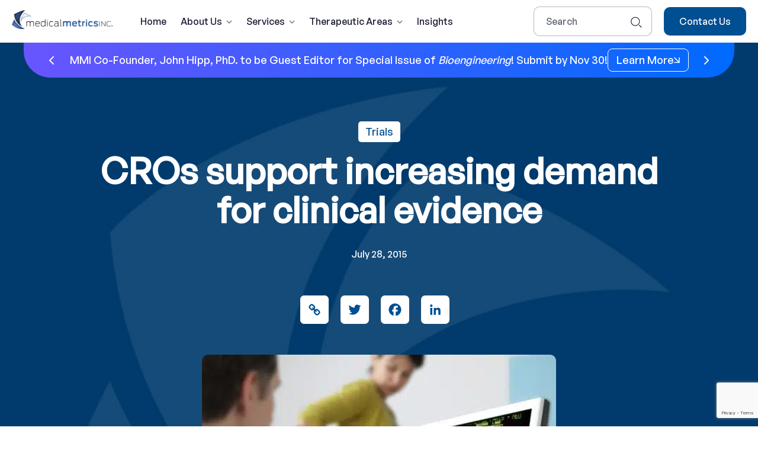

--- FILE ---
content_type: text/html; charset=UTF-8
request_url: https://medicalmetrics.com/cros-support-increasing-demand-for-clinical-evidence/
body_size: 24140
content:
<!DOCTYPE html>
<html class="no-js" lang="en-US"> <!--<![endif]-->
    <head>
        <meta charset="UTF-8">
        <meta name="viewport" content="width=device-width, initial-scale=1">
		<meta name='robots' content='index, follow, max-image-preview:large, max-snippet:-1, max-video-preview:-1' />
	<style>img:is([sizes="auto" i], [sizes^="auto," i]) { contain-intrinsic-size: 3000px 1500px }</style>
	<script id="cookieyes" type="text/javascript" src="https://cdn-cookieyes.com/client_data/628e151370bb9bb96af9c4ae/script.js"></script>
	<!-- This site is optimized with the Yoast SEO plugin v26.5 - https://yoast.com/wordpress/plugins/seo/ -->
	<title>CROs support increasing demand for clinical evidence - Medical Metrics</title>
	<meta name="description" content="Medical Metrics is an experienced, ISO 9001:2015-certified, medical imaging core lab for global clinical trials." />
	<link rel="canonical" href="https://medicalmetrics.com/cros-support-increasing-demand-for-clinical-evidence/" />
	<meta property="og:locale" content="en_US" />
	<meta property="og:type" content="article" />
	<meta property="og:title" content="CROs support increasing demand for clinical evidence - Medical Metrics" />
	<meta property="og:description" content="Medical Metrics is an experienced, ISO 9001:2015-certified, medical imaging core lab for global clinical trials." />
	<meta property="og:url" content="https://medicalmetrics.com/cros-support-increasing-demand-for-clinical-evidence/" />
	<meta property="og:site_name" content="Medical Metrics" />
	<meta property="article:publisher" content="http://www.facebook.com/pages/Medical-Metrics-Inc/362130523833517" />
	<meta property="article:published_time" content="2015-07-28T03:47:52+00:00" />
	<meta property="article:modified_time" content="2023-01-13T09:46:06+00:00" />
	<meta property="og:image" content="https://op2cf1.p3cdn1.secureserver.net/wp-content/uploads/2015/07/Choosing-the-right-CRO-can-help-your-device-find-success-in-the-marketplace-_16001259_40015365_0_14112955_500.jpeg?time=1674807396" />
	<meta property="og:image:width" content="500" />
	<meta property="og:image:height" content="334" />
	<meta property="og:image:type" content="image/jpeg" />
	<meta name="author" content="EChan" />
	<meta name="twitter:card" content="summary_large_image" />
	<meta name="twitter:creator" content="@MedicalMetrics" />
	<meta name="twitter:site" content="@MedicalMetrics" />
	<meta name="twitter:label1" content="Written by" />
	<meta name="twitter:data1" content="EChan" />
	<meta name="twitter:label2" content="Est. reading time" />
	<meta name="twitter:data2" content="2 minutes" />
	<script type="application/ld+json" class="yoast-schema-graph">{"@context":"https://schema.org","@graph":[{"@type":"Article","@id":"https://medicalmetrics.com/cros-support-increasing-demand-for-clinical-evidence/#article","isPartOf":{"@id":"https://medicalmetrics.com/cros-support-increasing-demand-for-clinical-evidence/"},"author":{"name":"EChan","@id":"https://medicalmetrics.com/#/schema/person/218bd8b0e938236e05e1423e3e09d073"},"headline":"CROs support increasing demand for clinical evidence","datePublished":"2015-07-28T03:47:52+00:00","dateModified":"2023-01-13T09:46:06+00:00","mainEntityOfPage":{"@id":"https://medicalmetrics.com/cros-support-increasing-demand-for-clinical-evidence/"},"wordCount":420,"publisher":{"@id":"https://medicalmetrics.com/#organization"},"image":{"@id":"https://medicalmetrics.com/cros-support-increasing-demand-for-clinical-evidence/#primaryimage"},"thumbnailUrl":"https://medicalmetrics.com/wp-content/uploads/2015/07/Choosing-the-right-CRO-can-help-your-device-find-success-in-the-marketplace-_16001259_40015365_0_14112955_500.jpeg","keywords":["Trials"],"articleSection":["Industry News"],"inLanguage":"en-US"},{"@type":"WebPage","@id":"https://medicalmetrics.com/cros-support-increasing-demand-for-clinical-evidence/","url":"https://medicalmetrics.com/cros-support-increasing-demand-for-clinical-evidence/","name":"CROs support increasing demand for clinical evidence - Medical Metrics","isPartOf":{"@id":"https://medicalmetrics.com/#website"},"primaryImageOfPage":{"@id":"https://medicalmetrics.com/cros-support-increasing-demand-for-clinical-evidence/#primaryimage"},"image":{"@id":"https://medicalmetrics.com/cros-support-increasing-demand-for-clinical-evidence/#primaryimage"},"thumbnailUrl":"https://medicalmetrics.com/wp-content/uploads/2015/07/Choosing-the-right-CRO-can-help-your-device-find-success-in-the-marketplace-_16001259_40015365_0_14112955_500.jpeg","datePublished":"2015-07-28T03:47:52+00:00","dateModified":"2023-01-13T09:46:06+00:00","description":"Medical Metrics is an experienced, ISO 9001:2015-certified, medical imaging core lab for global clinical trials.","breadcrumb":{"@id":"https://medicalmetrics.com/cros-support-increasing-demand-for-clinical-evidence/#breadcrumb"},"inLanguage":"en-US","potentialAction":[{"@type":"ReadAction","target":["https://medicalmetrics.com/cros-support-increasing-demand-for-clinical-evidence/"]}]},{"@type":"ImageObject","inLanguage":"en-US","@id":"https://medicalmetrics.com/cros-support-increasing-demand-for-clinical-evidence/#primaryimage","url":"https://medicalmetrics.com/wp-content/uploads/2015/07/Choosing-the-right-CRO-can-help-your-device-find-success-in-the-marketplace-_16001259_40015365_0_14112955_500.jpeg","contentUrl":"https://medicalmetrics.com/wp-content/uploads/2015/07/Choosing-the-right-CRO-can-help-your-device-find-success-in-the-marketplace-_16001259_40015365_0_14112955_500.jpeg","width":500,"height":334,"caption":"Choosing the right CRO can help your device find success in the marketplace."},{"@type":"BreadcrumbList","@id":"https://medicalmetrics.com/cros-support-increasing-demand-for-clinical-evidence/#breadcrumb","itemListElement":[{"@type":"ListItem","position":1,"name":"Home","item":"https://medicalmetrics.com/"},{"@type":"ListItem","position":2,"name":"CROs support increasing demand for clinical evidence"}]},{"@type":"WebSite","@id":"https://medicalmetrics.com/#website","url":"https://medicalmetrics.com/","name":"Medical Metrics","description":"Medical Imaging CRO and Core Lab for Global Clinical Trials","publisher":{"@id":"https://medicalmetrics.com/#organization"},"potentialAction":[{"@type":"SearchAction","target":{"@type":"EntryPoint","urlTemplate":"https://medicalmetrics.com/?s={search_term_string}"},"query-input":{"@type":"PropertyValueSpecification","valueRequired":true,"valueName":"search_term_string"}}],"inLanguage":"en-US"},{"@type":"Organization","@id":"https://medicalmetrics.com/#organization","name":"Medical Metrics","url":"https://medicalmetrics.com/","logo":{"@type":"ImageObject","inLanguage":"en-US","@id":"https://medicalmetrics.com/#/schema/logo/image/","url":"https://op2cf1.p3cdn1.secureserver.net/wp-content/uploads/2022/11/MMI-Logo.png?time=1674857772","contentUrl":"https://op2cf1.p3cdn1.secureserver.net/wp-content/uploads/2022/11/MMI-Logo.png?time=1674857772","width":1800,"height":344,"caption":"Medical Metrics"},"image":{"@id":"https://medicalmetrics.com/#/schema/logo/image/"},"sameAs":["http://www.facebook.com/pages/Medical-Metrics-Inc/362130523833517","https://x.com/MedicalMetrics","https://www.linkedin.com/company/medical-metrics-inc-/","https://www.youtube.com/channel/UCLx-z_tDBm_BakymKW8_EVg"]},{"@type":"Person","@id":"https://medicalmetrics.com/#/schema/person/218bd8b0e938236e05e1423e3e09d073","name":"EChan","image":{"@type":"ImageObject","inLanguage":"en-US","@id":"https://medicalmetrics.com/#/schema/person/image/","url":"https://secure.gravatar.com/avatar/7d6cd585bdb50bd7f3cba7e92676472526079b47d28a66181cf68b9df7995e92?s=96&d=mm&r=g","contentUrl":"https://secure.gravatar.com/avatar/7d6cd585bdb50bd7f3cba7e92676472526079b47d28a66181cf68b9df7995e92?s=96&d=mm&r=g","caption":"EChan"}}]}</script>
	<!-- / Yoast SEO plugin. -->


<link rel='dns-prefetch' href='//static.addtoany.com' />
<link rel='dns-prefetch' href='//unpkg.com' />
<link rel="alternate" type="application/rss+xml" title="Medical Metrics &raquo; Feed" href="https://medicalmetrics.com/feed/" />
<link rel="alternate" type="application/rss+xml" title="Medical Metrics &raquo; Comments Feed" href="https://medicalmetrics.com/comments/feed/" />
<link rel="alternate" type="application/rss+xml" title="Medical Metrics &raquo; CROs support increasing demand for clinical evidence Comments Feed" href="https://medicalmetrics.com/cros-support-increasing-demand-for-clinical-evidence/feed/" />
<script type="text/javascript">
/* <![CDATA[ */
window._wpemojiSettings = {"baseUrl":"https:\/\/s.w.org\/images\/core\/emoji\/16.0.1\/72x72\/","ext":".png","svgUrl":"https:\/\/s.w.org\/images\/core\/emoji\/16.0.1\/svg\/","svgExt":".svg","source":{"concatemoji":"https:\/\/medicalmetrics.com\/wp-includes\/js\/wp-emoji-release.min.js?ver=6.8.3"}};
/*! This file is auto-generated */
!function(s,n){var o,i,e;function c(e){try{var t={supportTests:e,timestamp:(new Date).valueOf()};sessionStorage.setItem(o,JSON.stringify(t))}catch(e){}}function p(e,t,n){e.clearRect(0,0,e.canvas.width,e.canvas.height),e.fillText(t,0,0);var t=new Uint32Array(e.getImageData(0,0,e.canvas.width,e.canvas.height).data),a=(e.clearRect(0,0,e.canvas.width,e.canvas.height),e.fillText(n,0,0),new Uint32Array(e.getImageData(0,0,e.canvas.width,e.canvas.height).data));return t.every(function(e,t){return e===a[t]})}function u(e,t){e.clearRect(0,0,e.canvas.width,e.canvas.height),e.fillText(t,0,0);for(var n=e.getImageData(16,16,1,1),a=0;a<n.data.length;a++)if(0!==n.data[a])return!1;return!0}function f(e,t,n,a){switch(t){case"flag":return n(e,"\ud83c\udff3\ufe0f\u200d\u26a7\ufe0f","\ud83c\udff3\ufe0f\u200b\u26a7\ufe0f")?!1:!n(e,"\ud83c\udde8\ud83c\uddf6","\ud83c\udde8\u200b\ud83c\uddf6")&&!n(e,"\ud83c\udff4\udb40\udc67\udb40\udc62\udb40\udc65\udb40\udc6e\udb40\udc67\udb40\udc7f","\ud83c\udff4\u200b\udb40\udc67\u200b\udb40\udc62\u200b\udb40\udc65\u200b\udb40\udc6e\u200b\udb40\udc67\u200b\udb40\udc7f");case"emoji":return!a(e,"\ud83e\udedf")}return!1}function g(e,t,n,a){var r="undefined"!=typeof WorkerGlobalScope&&self instanceof WorkerGlobalScope?new OffscreenCanvas(300,150):s.createElement("canvas"),o=r.getContext("2d",{willReadFrequently:!0}),i=(o.textBaseline="top",o.font="600 32px Arial",{});return e.forEach(function(e){i[e]=t(o,e,n,a)}),i}function t(e){var t=s.createElement("script");t.src=e,t.defer=!0,s.head.appendChild(t)}"undefined"!=typeof Promise&&(o="wpEmojiSettingsSupports",i=["flag","emoji"],n.supports={everything:!0,everythingExceptFlag:!0},e=new Promise(function(e){s.addEventListener("DOMContentLoaded",e,{once:!0})}),new Promise(function(t){var n=function(){try{var e=JSON.parse(sessionStorage.getItem(o));if("object"==typeof e&&"number"==typeof e.timestamp&&(new Date).valueOf()<e.timestamp+604800&&"object"==typeof e.supportTests)return e.supportTests}catch(e){}return null}();if(!n){if("undefined"!=typeof Worker&&"undefined"!=typeof OffscreenCanvas&&"undefined"!=typeof URL&&URL.createObjectURL&&"undefined"!=typeof Blob)try{var e="postMessage("+g.toString()+"("+[JSON.stringify(i),f.toString(),p.toString(),u.toString()].join(",")+"));",a=new Blob([e],{type:"text/javascript"}),r=new Worker(URL.createObjectURL(a),{name:"wpTestEmojiSupports"});return void(r.onmessage=function(e){c(n=e.data),r.terminate(),t(n)})}catch(e){}c(n=g(i,f,p,u))}t(n)}).then(function(e){for(var t in e)n.supports[t]=e[t],n.supports.everything=n.supports.everything&&n.supports[t],"flag"!==t&&(n.supports.everythingExceptFlag=n.supports.everythingExceptFlag&&n.supports[t]);n.supports.everythingExceptFlag=n.supports.everythingExceptFlag&&!n.supports.flag,n.DOMReady=!1,n.readyCallback=function(){n.DOMReady=!0}}).then(function(){return e}).then(function(){var e;n.supports.everything||(n.readyCallback(),(e=n.source||{}).concatemoji?t(e.concatemoji):e.wpemoji&&e.twemoji&&(t(e.twemoji),t(e.wpemoji)))}))}((window,document),window._wpemojiSettings);
/* ]]> */
</script>
<style id='wp-emoji-styles-inline-css' type='text/css'>

	img.wp-smiley, img.emoji {
		display: inline !important;
		border: none !important;
		box-shadow: none !important;
		height: 1em !important;
		width: 1em !important;
		margin: 0 0.07em !important;
		vertical-align: -0.1em !important;
		background: none !important;
		padding: 0 !important;
	}
</style>
<link rel='stylesheet' id='wp-block-library-css' href='https://medicalmetrics.com/wp-includes/css/dist/block-library/style.min.css?ver=6.8.3' type='text/css' media='all' />
<style id='classic-theme-styles-inline-css' type='text/css'>
/*! This file is auto-generated */
.wp-block-button__link{color:#fff;background-color:#32373c;border-radius:9999px;box-shadow:none;text-decoration:none;padding:calc(.667em + 2px) calc(1.333em + 2px);font-size:1.125em}.wp-block-file__button{background:#32373c;color:#fff;text-decoration:none}
</style>
<style id='global-styles-inline-css' type='text/css'>
:root{--wp--preset--aspect-ratio--square: 1;--wp--preset--aspect-ratio--4-3: 4/3;--wp--preset--aspect-ratio--3-4: 3/4;--wp--preset--aspect-ratio--3-2: 3/2;--wp--preset--aspect-ratio--2-3: 2/3;--wp--preset--aspect-ratio--16-9: 16/9;--wp--preset--aspect-ratio--9-16: 9/16;--wp--preset--color--black: #000000;--wp--preset--color--cyan-bluish-gray: #abb8c3;--wp--preset--color--white: #ffffff;--wp--preset--color--pale-pink: #f78da7;--wp--preset--color--vivid-red: #cf2e2e;--wp--preset--color--luminous-vivid-orange: #ff6900;--wp--preset--color--luminous-vivid-amber: #fcb900;--wp--preset--color--light-green-cyan: #7bdcb5;--wp--preset--color--vivid-green-cyan: #00d084;--wp--preset--color--pale-cyan-blue: #8ed1fc;--wp--preset--color--vivid-cyan-blue: #0693e3;--wp--preset--color--vivid-purple: #9b51e0;--wp--preset--gradient--vivid-cyan-blue-to-vivid-purple: linear-gradient(135deg,rgba(6,147,227,1) 0%,rgb(155,81,224) 100%);--wp--preset--gradient--light-green-cyan-to-vivid-green-cyan: linear-gradient(135deg,rgb(122,220,180) 0%,rgb(0,208,130) 100%);--wp--preset--gradient--luminous-vivid-amber-to-luminous-vivid-orange: linear-gradient(135deg,rgba(252,185,0,1) 0%,rgba(255,105,0,1) 100%);--wp--preset--gradient--luminous-vivid-orange-to-vivid-red: linear-gradient(135deg,rgba(255,105,0,1) 0%,rgb(207,46,46) 100%);--wp--preset--gradient--very-light-gray-to-cyan-bluish-gray: linear-gradient(135deg,rgb(238,238,238) 0%,rgb(169,184,195) 100%);--wp--preset--gradient--cool-to-warm-spectrum: linear-gradient(135deg,rgb(74,234,220) 0%,rgb(151,120,209) 20%,rgb(207,42,186) 40%,rgb(238,44,130) 60%,rgb(251,105,98) 80%,rgb(254,248,76) 100%);--wp--preset--gradient--blush-light-purple: linear-gradient(135deg,rgb(255,206,236) 0%,rgb(152,150,240) 100%);--wp--preset--gradient--blush-bordeaux: linear-gradient(135deg,rgb(254,205,165) 0%,rgb(254,45,45) 50%,rgb(107,0,62) 100%);--wp--preset--gradient--luminous-dusk: linear-gradient(135deg,rgb(255,203,112) 0%,rgb(199,81,192) 50%,rgb(65,88,208) 100%);--wp--preset--gradient--pale-ocean: linear-gradient(135deg,rgb(255,245,203) 0%,rgb(182,227,212) 50%,rgb(51,167,181) 100%);--wp--preset--gradient--electric-grass: linear-gradient(135deg,rgb(202,248,128) 0%,rgb(113,206,126) 100%);--wp--preset--gradient--midnight: linear-gradient(135deg,rgb(2,3,129) 0%,rgb(40,116,252) 100%);--wp--preset--font-size--small: 13px;--wp--preset--font-size--medium: 20px;--wp--preset--font-size--large: 36px;--wp--preset--font-size--x-large: 42px;--wp--preset--spacing--20: 0.44rem;--wp--preset--spacing--30: 0.67rem;--wp--preset--spacing--40: 1rem;--wp--preset--spacing--50: 1.5rem;--wp--preset--spacing--60: 2.25rem;--wp--preset--spacing--70: 3.38rem;--wp--preset--spacing--80: 5.06rem;--wp--preset--shadow--natural: 6px 6px 9px rgba(0, 0, 0, 0.2);--wp--preset--shadow--deep: 12px 12px 50px rgba(0, 0, 0, 0.4);--wp--preset--shadow--sharp: 6px 6px 0px rgba(0, 0, 0, 0.2);--wp--preset--shadow--outlined: 6px 6px 0px -3px rgba(255, 255, 255, 1), 6px 6px rgba(0, 0, 0, 1);--wp--preset--shadow--crisp: 6px 6px 0px rgba(0, 0, 0, 1);}:where(.is-layout-flex){gap: 0.5em;}:where(.is-layout-grid){gap: 0.5em;}body .is-layout-flex{display: flex;}.is-layout-flex{flex-wrap: wrap;align-items: center;}.is-layout-flex > :is(*, div){margin: 0;}body .is-layout-grid{display: grid;}.is-layout-grid > :is(*, div){margin: 0;}:where(.wp-block-columns.is-layout-flex){gap: 2em;}:where(.wp-block-columns.is-layout-grid){gap: 2em;}:where(.wp-block-post-template.is-layout-flex){gap: 1.25em;}:where(.wp-block-post-template.is-layout-grid){gap: 1.25em;}.has-black-color{color: var(--wp--preset--color--black) !important;}.has-cyan-bluish-gray-color{color: var(--wp--preset--color--cyan-bluish-gray) !important;}.has-white-color{color: var(--wp--preset--color--white) !important;}.has-pale-pink-color{color: var(--wp--preset--color--pale-pink) !important;}.has-vivid-red-color{color: var(--wp--preset--color--vivid-red) !important;}.has-luminous-vivid-orange-color{color: var(--wp--preset--color--luminous-vivid-orange) !important;}.has-luminous-vivid-amber-color{color: var(--wp--preset--color--luminous-vivid-amber) !important;}.has-light-green-cyan-color{color: var(--wp--preset--color--light-green-cyan) !important;}.has-vivid-green-cyan-color{color: var(--wp--preset--color--vivid-green-cyan) !important;}.has-pale-cyan-blue-color{color: var(--wp--preset--color--pale-cyan-blue) !important;}.has-vivid-cyan-blue-color{color: var(--wp--preset--color--vivid-cyan-blue) !important;}.has-vivid-purple-color{color: var(--wp--preset--color--vivid-purple) !important;}.has-black-background-color{background-color: var(--wp--preset--color--black) !important;}.has-cyan-bluish-gray-background-color{background-color: var(--wp--preset--color--cyan-bluish-gray) !important;}.has-white-background-color{background-color: var(--wp--preset--color--white) !important;}.has-pale-pink-background-color{background-color: var(--wp--preset--color--pale-pink) !important;}.has-vivid-red-background-color{background-color: var(--wp--preset--color--vivid-red) !important;}.has-luminous-vivid-orange-background-color{background-color: var(--wp--preset--color--luminous-vivid-orange) !important;}.has-luminous-vivid-amber-background-color{background-color: var(--wp--preset--color--luminous-vivid-amber) !important;}.has-light-green-cyan-background-color{background-color: var(--wp--preset--color--light-green-cyan) !important;}.has-vivid-green-cyan-background-color{background-color: var(--wp--preset--color--vivid-green-cyan) !important;}.has-pale-cyan-blue-background-color{background-color: var(--wp--preset--color--pale-cyan-blue) !important;}.has-vivid-cyan-blue-background-color{background-color: var(--wp--preset--color--vivid-cyan-blue) !important;}.has-vivid-purple-background-color{background-color: var(--wp--preset--color--vivid-purple) !important;}.has-black-border-color{border-color: var(--wp--preset--color--black) !important;}.has-cyan-bluish-gray-border-color{border-color: var(--wp--preset--color--cyan-bluish-gray) !important;}.has-white-border-color{border-color: var(--wp--preset--color--white) !important;}.has-pale-pink-border-color{border-color: var(--wp--preset--color--pale-pink) !important;}.has-vivid-red-border-color{border-color: var(--wp--preset--color--vivid-red) !important;}.has-luminous-vivid-orange-border-color{border-color: var(--wp--preset--color--luminous-vivid-orange) !important;}.has-luminous-vivid-amber-border-color{border-color: var(--wp--preset--color--luminous-vivid-amber) !important;}.has-light-green-cyan-border-color{border-color: var(--wp--preset--color--light-green-cyan) !important;}.has-vivid-green-cyan-border-color{border-color: var(--wp--preset--color--vivid-green-cyan) !important;}.has-pale-cyan-blue-border-color{border-color: var(--wp--preset--color--pale-cyan-blue) !important;}.has-vivid-cyan-blue-border-color{border-color: var(--wp--preset--color--vivid-cyan-blue) !important;}.has-vivid-purple-border-color{border-color: var(--wp--preset--color--vivid-purple) !important;}.has-vivid-cyan-blue-to-vivid-purple-gradient-background{background: var(--wp--preset--gradient--vivid-cyan-blue-to-vivid-purple) !important;}.has-light-green-cyan-to-vivid-green-cyan-gradient-background{background: var(--wp--preset--gradient--light-green-cyan-to-vivid-green-cyan) !important;}.has-luminous-vivid-amber-to-luminous-vivid-orange-gradient-background{background: var(--wp--preset--gradient--luminous-vivid-amber-to-luminous-vivid-orange) !important;}.has-luminous-vivid-orange-to-vivid-red-gradient-background{background: var(--wp--preset--gradient--luminous-vivid-orange-to-vivid-red) !important;}.has-very-light-gray-to-cyan-bluish-gray-gradient-background{background: var(--wp--preset--gradient--very-light-gray-to-cyan-bluish-gray) !important;}.has-cool-to-warm-spectrum-gradient-background{background: var(--wp--preset--gradient--cool-to-warm-spectrum) !important;}.has-blush-light-purple-gradient-background{background: var(--wp--preset--gradient--blush-light-purple) !important;}.has-blush-bordeaux-gradient-background{background: var(--wp--preset--gradient--blush-bordeaux) !important;}.has-luminous-dusk-gradient-background{background: var(--wp--preset--gradient--luminous-dusk) !important;}.has-pale-ocean-gradient-background{background: var(--wp--preset--gradient--pale-ocean) !important;}.has-electric-grass-gradient-background{background: var(--wp--preset--gradient--electric-grass) !important;}.has-midnight-gradient-background{background: var(--wp--preset--gradient--midnight) !important;}.has-small-font-size{font-size: var(--wp--preset--font-size--small) !important;}.has-medium-font-size{font-size: var(--wp--preset--font-size--medium) !important;}.has-large-font-size{font-size: var(--wp--preset--font-size--large) !important;}.has-x-large-font-size{font-size: var(--wp--preset--font-size--x-large) !important;}
:where(.wp-block-post-template.is-layout-flex){gap: 1.25em;}:where(.wp-block-post-template.is-layout-grid){gap: 1.25em;}
:where(.wp-block-columns.is-layout-flex){gap: 2em;}:where(.wp-block-columns.is-layout-grid){gap: 2em;}
:root :where(.wp-block-pullquote){font-size: 1.5em;line-height: 1.6;}
</style>
<link rel='stylesheet' id='contact-form-7-css' href='https://medicalmetrics.com/wp-content/plugins/contact-form-7/includes/css/styles.css?ver=6.1.4' type='text/css' media='all' />
<link rel='stylesheet' id='wp-components-css' href='https://medicalmetrics.com/wp-includes/css/dist/components/style.min.css?ver=6.8.3' type='text/css' media='all' />
<link rel='stylesheet' id='godaddy-styles-css' href='https://medicalmetrics.com/wp-content/mu-plugins/vendor/wpex/godaddy-launch/includes/Dependencies/GoDaddy/Styles/build/latest.css?ver=2.0.2' type='text/css' media='all' />
<link rel='stylesheet' id='medical-metrics-general-css' href='https://medicalmetrics.com/wp-content/themes/medical-metrics/assets/css/general.css?ver=6.8.3' type='text/css' media='all' />
<link rel='stylesheet' id='medical-metrics-blog-single-css' href='https://medicalmetrics.com/wp-content/themes/medical-metrics/assets/css/blog/blog-single.css?ver=6.8.3' type='text/css' media='all' />
<link rel='stylesheet' id='medical-metrics-main-style-css' href='https://medicalmetrics.com/wp-content/themes/medical-metrics/assets/css/style.css?ver=1.4.7' type='text/css' media='all' />
<link rel='stylesheet' id='swiper-css-css' href='https://unpkg.com/swiper/swiper-bundle.min.css?ver=6.8.3' type='text/css' media='all' />
<link rel='stylesheet' id='medical-metrics-announcement-bar-css' href='https://medicalmetrics.com/wp-content/themes/medical-metrics/assets/css/announcement-bar.css?ver=1.4.7' type='text/css' media='all' />
<link rel='stylesheet' id='addtoany-css' href='https://medicalmetrics.com/wp-content/plugins/add-to-any/addtoany.min.css?ver=1.16' type='text/css' media='all' />
<style id='addtoany-inline-css' type='text/css'>
body .a2a_vertical_style:not(.a2a_flex_style) a {
	padding: 4px 10px;
}

body .a2a_svg svg {
	width: 48px;
	height: 48px;
}
</style>
<script type="text/javascript" id="addtoany-core-js-before">
/* <![CDATA[ */
window.a2a_config=window.a2a_config||{};a2a_config.callbacks=[];a2a_config.overlays=[];a2a_config.templates={};
a2a_config.callbacks.push({ready: function(){var d=document;function a(){var c,e=d.createElement("div");e.innerHTML="<div class=\"a2a_kit a2a_kit_size_48 a2a_floating_style a2a_vertical_style\" style=\"margin-left:0px;top:0px;background-color:transparent;\"><a class=\"a2a_button_twitter\"><\/a><a class=\"a2a_button_facebook\"><\/a><a class=\"a2a_button_linkedin\"><\/a><\/div>";c=d.querySelector(".add-to-any");if(c)c.appendChild(e.firstChild);a2a.init("page");}if("loading"!==d.readyState)a();else d.addEventListener("DOMContentLoaded",a,false);}});
a2a_config.icon_color="#ffffff,#004f92";
/* ]]> */
</script>
<script type="text/javascript" defer src="https://static.addtoany.com/menu/page.js" id="addtoany-core-js"></script>
<script type="text/javascript" src="https://medicalmetrics.com/wp-includes/js/jquery/jquery.min.js?ver=3.7.1" id="jquery-core-js"></script>
<script type="text/javascript" src="https://medicalmetrics.com/wp-includes/js/jquery/jquery-migrate.min.js?ver=3.4.1" id="jquery-migrate-js"></script>
<script type="text/javascript" defer src="https://medicalmetrics.com/wp-content/plugins/add-to-any/addtoany.min.js?ver=1.1" id="addtoany-jquery-js"></script>
<script type="text/javascript" src="https://medicalmetrics.com/wp-content/themes/medical-metrics/assets/js/blog.min.js?ver=6.8.3" id="medical-metrics-blog-single-js-js"></script>
<link rel="EditURI" type="application/rsd+xml" title="RSD" href="https://medicalmetrics.com/xmlrpc.php?rsd" />
<meta name="generator" content="WordPress 6.8.3" />
<link rel='shortlink' href='https://medicalmetrics.com/?p=7856' />
<link rel="alternate" title="oEmbed (JSON)" type="application/json+oembed" href="https://medicalmetrics.com/wp-json/oembed/1.0/embed?url=https%3A%2F%2Fmedicalmetrics.com%2Fcros-support-increasing-demand-for-clinical-evidence%2F" />
<link rel="alternate" title="oEmbed (XML)" type="text/xml+oembed" href="https://medicalmetrics.com/wp-json/oembed/1.0/embed?url=https%3A%2F%2Fmedicalmetrics.com%2Fcros-support-increasing-demand-for-clinical-evidence%2F&#038;format=xml" />
<!-- HFCM by 99 Robots - Snippet # 3: Basic Trackers -->
<!-- Google tag (gtag.js) -->
<script async data-cookieyes="cookieyes-analytics" src="https://www.googletagmanager.com/gtag/js?id=G-759EN8B2TM"></script>
<script>
  window.dataLayer = window.dataLayer || [];
  function gtag(){dataLayer.push(arguments);}
	gtag('consent', 'default', {
  'wait_for_update': 2000
  })
  gtag('js', new Date());

  gtag('config', 'G-759EN8B2TM');
</script>

<script data-cookieyes="cookieyes-analytics"> (function(ss,ex){ window.ldfdr=window.ldfdr||function(){(ldfdr._q=ldfdr._q||[]).push([].slice.call(arguments));}; (function(d,s){ fs=d.getElementsByTagName(s)[0]; function ce(src){ var cs=d.createElement(s); cs.src=src; cs.async=1; fs.parentNode.insertBefore(cs,fs); }; ce('https://sc.lfeeder.com/lftracker_v1_'+ss+(ex?'_'+ex:'')+'.js'); })(document,'script'); })('DzLR5a5z09Z8BoQ2'); </script>

<script data-cookieyes="cookieyes-analytics" type="text/javascript"> 
var vv_base_id = 'Xt5DTJ8RlY'; 
var vv_ext_id = '63d436a4'; 
var __ibaseUrl = (("https:" == document.location.protocol) ? "https://frontend.id-visitors.com" : "http://frontend.id-visitors.com");
(function () { 
var va = document.createElement('script'); va.type = 'text/javascript'; va.async = true; 
va.src = __ibaseUrl + '/cscripts/' + vv_base_id + '-' + vv_ext_id + '.js'; 
var sv = document.getElementsByTagName('script')[0]; sv.parentNode.insertBefore(va, sv); 
})(); 
</script> 
<!-- /end HFCM by 99 Robots -->
<meta name="generator" content="Elementor 3.33.4; features: additional_custom_breakpoints; settings: css_print_method-external, google_font-enabled, font_display-swap">
			<style>
				.e-con.e-parent:nth-of-type(n+4):not(.e-lazyloaded):not(.e-no-lazyload),
				.e-con.e-parent:nth-of-type(n+4):not(.e-lazyloaded):not(.e-no-lazyload) * {
					background-image: none !important;
				}
				@media screen and (max-height: 1024px) {
					.e-con.e-parent:nth-of-type(n+3):not(.e-lazyloaded):not(.e-no-lazyload),
					.e-con.e-parent:nth-of-type(n+3):not(.e-lazyloaded):not(.e-no-lazyload) * {
						background-image: none !important;
					}
				}
				@media screen and (max-height: 640px) {
					.e-con.e-parent:nth-of-type(n+2):not(.e-lazyloaded):not(.e-no-lazyload),
					.e-con.e-parent:nth-of-type(n+2):not(.e-lazyloaded):not(.e-no-lazyload) * {
						background-image: none !important;
					}
				}
			</style>
			<link rel="icon" href="https://medicalmetrics.com/wp-content/uploads/2022/11/Frame-13.svg" sizes="32x32" />
<link rel="icon" href="https://medicalmetrics.com/wp-content/uploads/2022/11/Frame-13.svg" sizes="192x192" />
<link rel="apple-touch-icon" href="https://medicalmetrics.com/wp-content/uploads/2022/11/Frame-13.svg" />
<meta name="msapplication-TileImage" content="https://medicalmetrics.com/wp-content/uploads/2022/11/Frame-13.svg" />
		<style type="text/css" id="wp-custom-css">
			/* .grecaptcha-badge {
	opacity: 0;
} */

.contact-form form #file-chosen:empty {
	margin: 0;
}		</style>
		    </head>
<body class="wp-singular post-template-default single single-post postid-7856 single-format-standard wp-theme-medical-metrics no-sidebar elementor-default elementor-kit-5" >
<!-- MAIN_WRAPPER -->


<div class="medical-metrics-preloader"></div>

<div class="medical-metrics-main-wrapper">
    <header class="medical-metrics-header--wrap">
        <style>
            @media screen and (min-width: 1200px) {
                .medical-metrics-header .medical-metrics-header--menu-wrapper>ul>li ul.two-col {
                    display: grid;
                    grid-template-columns: 1fr 1fr;
                }

                .medical-metrics-header .medical-metrics-header--menu-wrapper>ul ul.two-col>li:nth-child(1),
                .medical-metrics-header .medical-metrics-header--menu-wrapper>ul ul.two-col>li:nth-child(2) {
                    margin-top: 0;
                }

                .medical-metrics-header .medical-metrics-header--menu-wrapper>ul ul.two-col>li:nth-child(odd) {
                    margin-right: 10px;
                }
            }
        </style>
        <!-- HEADER -->
        <div class="medical-metrics-header">
            <!-- NAVIGATION -->
            <nav id="topmenu" class="medical-metrics-header--topmenu">
                <div class="medical-metrics-header--logo-wrap">
                                            <a href="https://medicalmetrics.com/" class="medical-metrics-header--logo">
                            <picture fetchpriority="high" class="attachment-full size-full" decoding="async">
<source type="image/webp" srcset="https://medicalmetrics.com/wp-content/uploads/2022/11/MMI-Logo.png.webp 1800w, https://medicalmetrics.com/wp-content/uploads/2022/11/MMI-Logo-300x57.png.webp 300w, https://medicalmetrics.com/wp-content/uploads/2022/11/MMI-Logo-1024x196.png.webp 1024w, https://medicalmetrics.com/wp-content/uploads/2022/11/MMI-Logo-768x147.png.webp 768w, https://medicalmetrics.com/wp-content/uploads/2022/11/MMI-Logo-1536x294.png.webp 1536w" sizes="(max-width: 1800px) 100vw, 1800px"/>
<img fetchpriority="high" width="1800" height="344" src="https://medicalmetrics.com/wp-content/uploads/2022/11/MMI-Logo.png" alt="logo" decoding="async" srcset="https://medicalmetrics.com/wp-content/uploads/2022/11/MMI-Logo.png 1800w, https://medicalmetrics.com/wp-content/uploads/2022/11/MMI-Logo-300x57.png 300w, https://medicalmetrics.com/wp-content/uploads/2022/11/MMI-Logo-1024x196.png 1024w, https://medicalmetrics.com/wp-content/uploads/2022/11/MMI-Logo-768x147.png 768w, https://medicalmetrics.com/wp-content/uploads/2022/11/MMI-Logo-1536x294.png 1536w" sizes="(max-width: 1800px) 100vw, 1800px"/>
</picture>
                        </a>
                                    </div>
                <div class="medical-metrics-header--menu-wrapper">
                    <ul id="menu-navigation-menu" class="menu"><li id="menu-item-15" class="menu-item menu-item-type-post_type menu-item-object-page menu-item-home menu-item-15"><a href="https://medicalmetrics.com/">Home</a></li>
<li id="menu-item-16" class="menu-item menu-item-type-custom menu-item-object-custom menu-item-has-children menu-item-16"><a>About Us</a>
<ul class="sub-menu">
	<li id="menu-item-10512" class="menu-item menu-item-type-post_type menu-item-object-page menu-item-10512"><a href="https://medicalmetrics.com/the-mmi-story/">The MMI Story</a></li>
	<li id="menu-item-9708" class="menu-item menu-item-type-post_type menu-item-object-page menu-item-9708"><a href="https://medicalmetrics.com/our-people/">Our People</a></li>
	<li id="menu-item-1467" class="menu-item menu-item-type-post_type menu-item-object-page menu-item-1467"><a href="https://medicalmetrics.com/careers/">Careers</a></li>
</ul>
</li>
<li id="menu-item-1432" class="menu-item menu-item-type-post_type menu-item-object-page menu-item-has-children menu-item-1432"><a href="https://medicalmetrics.com/services/">Services</a>
<ul class="sub-menu">
	<li id="menu-item-1611" class="menu-item menu-item-type-post_type menu-item-object-page menu-item-1611"><a href="https://medicalmetrics.com/services/preclinical-services/">Preclinical Services</a></li>
	<li id="menu-item-4636" class="menu-item menu-item-type-post_type menu-item-object-page menu-item-4636"><a href="https://medicalmetrics.com/services/expert-image-analysis/">Expert Image Analysis</a></li>
	<li id="menu-item-4635" class="menu-item menu-item-type-post_type menu-item-object-page menu-item-4635"><a href="https://medicalmetrics.com/services/imaging-endpoint-strategy-scientific-consulting/">Imaging Endpoint Strategy &amp; Scientific Consulting </a></li>
	<li id="menu-item-4639" class="menu-item menu-item-type-post_type menu-item-object-page menu-item-4639"><a href="https://medicalmetrics.com/services/project-management/">Project Management </a></li>
	<li id="menu-item-9303" class="menu-item menu-item-type-post_type menu-item-object-page menu-item-9303"><a href="https://medicalmetrics.com/services/image-review-charter-development/">Image Review Charter Development</a></li>
	<li id="menu-item-4634" class="menu-item menu-item-type-post_type menu-item-object-page menu-item-4634"><a href="https://medicalmetrics.com/services/data-management-quality-assurance/">Data Management &#038; <br> Quality Assurance</a></li>
	<li id="menu-item-4638" class="menu-item menu-item-type-post_type menu-item-object-page menu-item-4638"><a href="https://medicalmetrics.com/services/clinical-site-management/">Clinical Site Management</a></li>
	<li id="menu-item-4641" class="menu-item menu-item-type-post_type menu-item-object-page menu-item-4641"><a href="https://medicalmetrics.com/services/data-interpretation-publication-strategy/">Data Interpretation &amp; Publication Strategy</a></li>
	<li id="menu-item-4632" class="menu-item menu-item-type-post_type menu-item-object-page menu-item-4632"><a href="https://medicalmetrics.com/services/mmi-swift-image-transfer-storage-and-access/">Image Transfer, Storage, &#038; Access</a></li>
	<li id="menu-item-4640" class="menu-item menu-item-type-post_type menu-item-object-page menu-item-4640"><a href="https://medicalmetrics.com/services/post-market-surveillance/">Post-Market Surveillance</a></li>
	<li id="menu-item-4637" class="menu-item menu-item-type-post_type menu-item-object-page menu-item-4637"><a href="https://medicalmetrics.com/services/image-quality-site-compliance-monitoring/">Image Quality &amp; Site Compliance Monitoring</a></li>
	<li id="menu-item-11777" class="menu-item menu-item-type-post_type menu-item-object-page menu-item-11777"><a href="https://medicalmetrics.com/mmi-micron-collab/">The MMI &#038; Micron Collaboration</a></li>
</ul>
</li>
<li id="menu-item-2101" class="menu-item menu-item-type-post_type menu-item-object-page menu-item-has-children menu-item-2101"><a href="https://medicalmetrics.com/therapeutic-areas/">Therapeutic Areas</a>
<ul class="sub-menu">
	<li id="menu-item-8732" class="menu-item menu-item-type-post_type menu-item-object-page menu-item-8732"><a href="https://medicalmetrics.com/therapeutic-areas/spine/">Spine</a></li>
	<li id="menu-item-7408" class="menu-item menu-item-type-post_type menu-item-object-page menu-item-7408"><a href="https://medicalmetrics.com/therapeutic-areas/orthopedics/">Orthopedics</a></li>
	<li id="menu-item-12116" class="menu-item menu-item-type-post_type menu-item-object-page menu-item-12116"><a href="https://medicalmetrics.com/therapeutic-areas/oncology/">Oncology</a></li>
	<li id="menu-item-8731" class="menu-item menu-item-type-post_type menu-item-object-page menu-item-8731"><a href="https://medicalmetrics.com/therapeutic-areas/cardiovascular/">Cardiovascular</a></li>
	<li id="menu-item-10397" class="menu-item menu-item-type-post_type menu-item-object-page menu-item-10397"><a href="https://medicalmetrics.com/therapeutic-areas/ent/">ENT</a></li>
	<li id="menu-item-8733" class="menu-item menu-item-type-post_type menu-item-object-page menu-item-8733"><a href="https://medicalmetrics.com/therapeutic-areas/neurology/">Neurology</a></li>
	<li id="menu-item-9262" class="menu-item menu-item-type-post_type menu-item-object-page menu-item-9262"><a href="https://medicalmetrics.com/therapeutic-areas/gastrointestinal-urology/">GI &#038; Urology</a></li>
</ul>
</li>
<li id="menu-item-8111" class="menu-item menu-item-type-post_type menu-item-object-page menu-item-8111"><a href="https://medicalmetrics.com/insights/">Insights</a></li>
</ul>
                    <div class="medical-metrics-header--right-side">
                        <div class="medical-metrics-header--right-side__search">
                            <form role="search" method="get" id="searchform" action="https://medicalmetrics.com/" >
    <div>
        <input type="text" value="" name="s" id="s" placeholder="Search" />
        <input type="submit" id="searchsubmit" />
    </div>
</form>                        </div>
                                                    <a href="https://medicalmetrics.com/contact-us/" class="primary-button">
                                Contact Us                            </a>
                                            </div>
                </div>
                <!-- MOB MENU ICON -->
                <div class="medical-metrics-header--mob-nav">
                    <a href="#" class="medical-metrics-header--mob-nav__hamburger">
                        <span></span>
                    </a>
                </div>
            </nav>
        </div>
        <!--Start Announcement Bar -->
        
    <div class="medical-metrics-announcement-bar ">
        <div class="medical-metrics-announcement-bar-btn-close js-bar-btn-close"></div>
        <div class="medical-metrics-announcement-bar-wrap js-announcement-bar">
            <div class="swiper-container js-announcement-swiper">
                <div class="swiper-wrapper">
                                            <div class="swiper-slide">
                            <div class="slider-content">
                                                                    <span><p class="p1">MMI Co-Founder, John Hipp, PhD. to be Guest Editor for Special Issue of <em>Bioengineering</em>! Submit by Nov 30!</p></span>
                                
                                                                    <a href="https://medicalmetrics.com/mmi-cso-dr-john-hipp-selected-as-guest-editor-of-bioengineering-special-issue-submissions-due-nov-30/" class="announcement-button" target="_blank" rel="noopener noreferrer">
                                        Learn More                                    </a>
                                                            </div>
                        </div>
                                            <div class="swiper-slide">
                            <div class="slider-content">
                                                                    <span><div class="column">

Check out MMI's brand new SpineCAMP™ website launch!

</div>
<div class="column"></div></span>
                                
                                                                    <a href="https://www.spinecamp.ai" class="announcement-button" target="_blank" rel="noopener noreferrer">
                                        Explore SpineCAMP™!                                    </a>
                                                            </div>
                        </div>
                                            <div class="swiper-slide">
                            <div class="slider-content">
                                                                    <span><p class="blog--single__title">Press Release!: Driving Excellence in Cardiovascular Trials: MMI and Healthcare Inroads Deepen Collaboration</p></span>
                                
                                                                    <a href="https://medicalmetrics.com/press-release-mmi-hcir-deepen-collaboration/" class="announcement-button" target="_blank" rel="noopener noreferrer">
                                        Read Here                                    </a>
                                                            </div>
                        </div>
                                    </div>

            </div>
            <!-- Navigation Buttons -->
            <div class="announcement-prev"></div>
            <div class="announcement-next"></div>
        </div>

    </div>

<!--End Announcement Bar -->    </header>

<div class="blog--single__banner-bg-img">
        <img width="1920" height="740" src="https://medicalmetrics.com/wp-content/uploads/2022/12/Group-2091.jpg" class="attachment-full size-full" alt="blog background" decoding="async" srcset="https://medicalmetrics.com/wp-content/uploads/2022/12/Group-2091.jpg 1920w, https://medicalmetrics.com/wp-content/uploads/2022/12/Group-2091-300x116.jpg 300w, https://medicalmetrics.com/wp-content/uploads/2022/12/Group-2091-1024x395.jpg 1024w, https://medicalmetrics.com/wp-content/uploads/2022/12/Group-2091-768x296.jpg 768w, https://medicalmetrics.com/wp-content/uploads/2022/12/Group-2091-1536x592.jpg 1536w" sizes="(max-width: 1920px) 100vw, 1920px" />
    <div class="container blog--single-wrapper"> 
        <div class="row">
            <div class="col-12">
                <div class="blog--single__post-content">

                    <div class="blog--single__tags"><a href="https://medicalmetrics.com/tag/trials/" rel="tag">Trials</a></div>
                    <h1 class="blog--single__title">CROs support increasing demand for clinical evidence</h1>
                    <div class="blog--single__date medium-p">
                        July 28, 2015                    </div>

                    <div class="add-to-any">
                        <div class="copied-to-clipboard">
                            <input type="text" value="https://medicalmetrics.com/cros-support-increasing-demand-for-clinical-evidence/" id="input-copied-to-clipboard">
                            <button onclick="myFunction()">
                                <svg class="copy-icon" focusable="false" aria-hidden="true" xmlns="http://www.w3.org/2000/svg" viewBox="0 0 32 32"><path fill="#004f92" d="M24.412 21.177c0-.36-.126-.665-.377-.917l-2.804-2.804a1.235 1.235 0 0 0-.913-.378c-.377 0-.7.144-.97.43.026.028.11.11.255.25.144.14.24.236.29.29s.117.14.2.256c.087.117.146.232.177.344.03.112.046.236.046.37 0 .36-.126.666-.377.918a1.25 1.25 0 0 1-.918.377 1.4 1.4 0 0 1-.373-.047 1.062 1.062 0 0 1-.345-.175 2.268 2.268 0 0 1-.256-.2 6.815 6.815 0 0 1-.29-.29c-.14-.142-.223-.23-.25-.254-.297.28-.445.607-.445.984 0 .36.126.664.377.916l2.778 2.79c.243.243.548.364.917.364.36 0 .665-.118.917-.35l1.982-1.97c.252-.25.378-.55.378-.9zm-9.477-9.504c0-.36-.126-.665-.377-.917l-2.777-2.79a1.235 1.235 0 0 0-.913-.378c-.35 0-.656.12-.917.364L7.967 9.92c-.254.252-.38.553-.38.903 0 .36.126.665.38.917l2.802 2.804c.242.243.547.364.916.364.377 0 .7-.14.97-.418-.026-.027-.11-.11-.255-.25s-.24-.235-.29-.29a2.675 2.675 0 0 1-.2-.255 1.052 1.052 0 0 1-.176-.344 1.396 1.396 0 0 1-.047-.37c0-.36.126-.662.377-.914.252-.252.557-.377.917-.377.136 0 .26.015.37.046.114.03.23.09.346.175.117.085.202.153.256.2.054.05.15.148.29.29.14.146.222.23.25.258.294-.278.442-.606.442-.983zM27 21.177c0 1.078-.382 1.99-1.146 2.736l-1.982 1.968c-.745.75-1.658 1.12-2.736 1.12-1.087 0-2.004-.38-2.75-1.143l-2.777-2.79c-.75-.747-1.12-1.66-1.12-2.737 0-1.106.392-2.046 1.183-2.818l-1.186-1.185c-.774.79-1.708 1.186-2.805 1.186-1.078 0-1.995-.376-2.75-1.13l-2.803-2.81C5.377 12.82 5 11.903 5 10.826c0-1.08.382-1.993 1.146-2.738L8.128 6.12C8.873 5.372 9.785 5 10.864 5c1.087 0 2.004.382 2.75 1.146l2.777 2.79c.75.747 1.12 1.66 1.12 2.737 0 1.105-.392 2.045-1.183 2.817l1.186 1.186c.774-.79 1.708-1.186 2.805-1.186 1.078 0 1.995.377 2.75 1.132l2.804 2.804c.754.755 1.13 1.672 1.13 2.75z"></path></svg>
                            </button>

                            <div class="copied-to-clipboard-alert">
                                <svg version="1.1" id="Layer_1" xmlns="http://www.w3.org/2000/svg" xmlns:xlink="http://www.w3.org/1999/xlink" x="0px" y="0px" width="122.88px" height="122.88px" viewBox="0 0 122.88 122.88" enable-background="new 0 0 122.88 122.88" xml:space="preserve">
                                    <g><path fill="#6BBE66" d="M34.388,67.984c-0.286-0.308-0.542-0.638-0.762-0.981c-0.221-0.345-0.414-0.714-0.573-1.097 c-0.531-1.265-0.675-2.631-0.451-3.934c0.224-1.294,0.812-2.531,1.744-3.548l0.34-0.35c2.293-2.185,5.771-2.592,8.499-0.951 c0.39,0.233,0.762,0.51,1.109,0.827l0.034,0.031c1.931,1.852,5.198,4.881,7.343,6.79l1.841,1.651l22.532-23.635 c0.317-0.327,0.666-0.62,1.035-0.876c0.378-0.261,0.775-0.482,1.185-0.661c0.414-0.181,0.852-0.323,1.3-0.421 c0.447-0.099,0.903-0.155,1.356-0.165h0.026c0.451-0.005,0.893,0.027,1.341,0.103c0.437,0.074,0.876,0.193,1.333,0.369 c0.421,0.161,0.825,0.363,1.207,0.604c0.365,0.231,0.721,0.506,1.056,0.822l0.162,0.147c0.316,0.313,0.601,0.653,0.85,1.014 c0.256,0.369,0.475,0.766,0.652,1.178c0.183,0.414,0.325,0.852,0.424,1.299c0.1,0.439,0.154,0.895,0.165,1.36v0.23 c-0.004,0.399-0.042,0.804-0.114,1.204c-0.079,0.435-0.198,0.863-0.356,1.271c-0.16,0.418-0.365,0.825-0.607,1.21 c-0.238,0.377-0.518,0.739-0.832,1.07l-27.219,28.56c-0.32,0.342-0.663,0.642-1.022,0.898c-0.369,0.264-0.767,0.491-1.183,0.681 c-0.417,0.188-0.851,0.337-1.288,0.44c-0.435,0.104-0.889,0.166-1.35,0.187l-0.125,0.003c-0.423,0.009-0.84-0.016-1.241-0.078 l-0.102-0.02c-0.415-0.07-0.819-0.174-1.205-0.31c-0.421-0.15-0.833-0.343-1.226-0.575l-0.063-0.04 c-0.371-0.224-0.717-0.477-1.032-0.754l-0.063-0.06c-1.58-1.466-3.297-2.958-5.033-4.466c-3.007-2.613-7.178-6.382-9.678-9.02 L34.388,67.984L34.388,67.984z M61.44,0c16.96,0,32.328,6.883,43.453,17.987c11.104,11.125,17.986,26.493,17.986,43.453 c0,16.961-6.883,32.329-17.986,43.454C93.769,115.998,78.4,122.88,61.44,122.88c-16.961,0-32.329-6.882-43.454-17.986 C6.882,93.769,0,78.4,0,61.439C0,44.48,6.882,29.112,17.986,17.987C29.112,6.883,44.479,0,61.44,0L61.44,0z M96.899,25.981 C87.826,16.907,75.29,11.296,61.44,11.296c-13.851,0-26.387,5.611-35.46,14.685c-9.073,9.073-14.684,21.609-14.684,35.458 c0,13.851,5.611,26.387,14.684,35.46s21.609,14.685,35.46,14.685c13.85,0,26.386-5.611,35.459-14.685s14.684-21.609,14.684-35.46 C111.583,47.59,105.973,35.054,96.899,25.981L96.899,25.981z"/></g>
                                </svg>

                                <span>
                                    Copied to clipboard
                                </span>
                            </div>

                            <script>
                                function myFunction() {
                                    const copyText = document.getElementById("input-copied-to-clipboard");
                                    const copyTextAlert = document.querySelector(".copied-to-clipboard-alert");
                                    copyText.select();
                                    copyText.setSelectionRange(0, 99999);
                                    navigator.clipboard.writeText(copyText.value);

                                    copyTextAlert.classList.add("visible");
                                    setTimeout(() => {
                                        copyTextAlert.classList.remove("visible");
                                    }, 900);

                                    console.log('copyText.value', copyText.value);
                                    console.log('copyTextAlert', copyTextAlert);
                                }
                            </script>
                        </div>
                    </div>
                </div>
            </div>
        </div>
    </div>
</div>

<div class="blog--single-wrapper content-wrapp ">
    <div class="container">
        <div class="row">
            <div class="col-12">
                <div class="blog--single__post-content">

                    
                    <div class="blog--single__banner-media">
                        <picture class="attachment-full size-full" decoding="async">
<source type="image/webp" srcset="https://medicalmetrics.com/wp-content/uploads/2015/07/Choosing-the-right-CRO-can-help-your-device-find-success-in-the-marketplace-_16001259_40015365_0_14112955_500.jpeg.webp 500w, https://medicalmetrics.com/wp-content/uploads/2015/07/Choosing-the-right-CRO-can-help-your-device-find-success-in-the-marketplace-_16001259_40015365_0_14112955_500-300x200.jpeg.webp 300w" sizes="(max-width: 500px) 100vw, 500px"/>
<img width="500" height="334" src="https://medicalmetrics.com/wp-content/uploads/2015/07/Choosing-the-right-CRO-can-help-your-device-find-success-in-the-marketplace-_16001259_40015365_0_14112955_500.jpeg" alt="Choosing the right CRO can help your device find success in the marketplace." decoding="async" srcset="https://medicalmetrics.com/wp-content/uploads/2015/07/Choosing-the-right-CRO-can-help-your-device-find-success-in-the-marketplace-_16001259_40015365_0_14112955_500.jpeg 500w, https://medicalmetrics.com/wp-content/uploads/2015/07/Choosing-the-right-CRO-can-help-your-device-find-success-in-the-marketplace-_16001259_40015365_0_14112955_500-300x200.jpeg 300w" sizes="(max-width: 500px) 100vw, 500px"/>
</picture>
                    </div>

                    <div class="blog--single__content-wrapper">
                        <div class="blog--single__content-inner">

                            <p><input id="br-article-id" name="br-article-id" type="hidden" value="40015365"></p>
<p>Today, it is becoming increasingly clear that having high-quality clinical data can provide a strategic advantage for medical device manufacturers. The extent and quality of clinical data has come to define a device&#8217;s reception in the marketplace, and industry stakeholders and patients alike are demanding greater transparency and increased evidence of efficacy. The quality of a device&#8217;s clinical data serves to set it apart from competing options, dramatically increasing the likelihood of widespread adoption.&nbsp;</p>
<p>However, some device makers have been slow to adapt to this changing landscape. In many cases, producing this larger body of evidence requires outsourcing to a contract research organization (CRO), as manufacturers themselves lack the tools, bandwidth and experience necessary to successfully run a clinical trial themselves. This level of trust often does not come easily, and many manufacturers are intimidated by the prospect of clinical outsourcing.&nbsp;</p>
<p>Yet with the proper consideration and a clear understanding of what you value in a CRO, it is possible to develop an outsourcing strategy that can get your product to market more efficiently and with greater evidence to support it. Especially if your company lacks experience in medical device trials, partnering with an experienced CRO&nbsp;can help ensure the approval pathway is navigated properly. Even with certain 510(k) applications, where clinical evidence isn&#8217;t mandated, having thorough supporting data can help differentiate your product.&nbsp;</p>
<p>The key is to select a CRO with well-documented expertise in medical device clinical trials. Pharmaceutical trials and medical device trials are significantly different, and each require specific expertise. It is best to be open and fully transparent with your CRO, and to share your expectations and needs clearly and as early in the process as possible. The importance of transparency, honesty and trust can not be overstated in the relationship, as these will affect&nbsp;nearly every aspect of the trial.</p>
<p>As such, your chosen CRO should be upfront about their capabilities, expertise and resources. This results in a more accurate project scope, and reduces the likelihood of confusion over responsibilities and services provided. By conducting this due diligence, project planning is more successful, and both parties can share aligned priorities.&nbsp;</p>
<p><a href="https://medicalmetrics.com/" target="_self" class="dnautolink" rel="noopener">Medical Metrics</a> has a extensive history of product approvals dating back to our founding in 2000.&nbsp;Our clinical and scientific experts are recognized leaders in orthopedics, spine, neurology, cardiology and vascular medicine, and are eager to consult with your on the optimal imaging strategies for your upcoming trial.&nbsp;</p>

                                                    </div>
                    </div>
                </div>
            </div>
        </div>
    </div>
</div>

<section class="medical-metrics__latest-resources">
    <div class="container">
        <div class="medical-metrics__latest-resources__info">
            <div class="medical-metrics__latest-resources__info-content">
                                    <div class="medical-metrics__latest-resources__info-title">
                        <h3>
                            Latest Industry News                        </h3>
                    </div>
                                            </div>
                            <div class="medical-metrics__latest-resources__info-btn">
                    <a href="https://medicalmetrics.com/category/industry/">
                        Read More                    </a>
                </div>
                    </div>

        <div class="medical-metrics__latest-resources__blogs">
            <div class="posts-list">
                <div class="posts-list__wrapper">
                                                        <div class="posts-list__item">

                                        <div class="posts-list__item-wrap">
                                                <div class="posts-list__item-img">
                                                    <a href="https://medicalmetrics.com/press-release-mmi-hcir-deepen-collaboration/">

                                                                                                                    <picture class="attachment-post-thumbnail size-post-thumbnail wp-post-image" decoding="async">
<source type="image/webp" srcset="https://medicalmetrics.com/wp-content/uploads/2025/10/MMI-HCIR-banner.png.webp 1533w, https://medicalmetrics.com/wp-content/uploads/2025/10/MMI-HCIR-banner-300x108.png.webp 300w, https://medicalmetrics.com/wp-content/uploads/2025/10/MMI-HCIR-banner-1024x369.png.webp 1024w, https://medicalmetrics.com/wp-content/uploads/2025/10/MMI-HCIR-banner-768x277.png.webp 768w" sizes="(max-width: 1533px) 100vw, 1533px"/>
<img width="1533" height="552" src="https://medicalmetrics.com/wp-content/uploads/2025/10/MMI-HCIR-banner.png" alt="Company Logos for Medical Metrics and Healthcare Inroads" decoding="async" srcset="https://medicalmetrics.com/wp-content/uploads/2025/10/MMI-HCIR-banner.png 1533w, https://medicalmetrics.com/wp-content/uploads/2025/10/MMI-HCIR-banner-300x108.png 300w, https://medicalmetrics.com/wp-content/uploads/2025/10/MMI-HCIR-banner-1024x369.png 1024w, https://medicalmetrics.com/wp-content/uploads/2025/10/MMI-HCIR-banner-768x277.png 768w" sizes="(max-width: 1533px) 100vw, 1533px"/>
</picture>
                                                                                                            </a>
                        
                                                    <div class="featured-blog__item-tag large-p">
                                                        12330<a href="https://medicalmetrics.com/tag/cv/" rel="tag">CV</a><a href="https://medicalmetrics.com/tag/news/" rel="tag">News</a>                                                    </div>

                                                    
                                                </div>
                                        </div>

                                        <div class="posts-list__item-content">
                                                                                            <a href="https://medicalmetrics.com/press-release-mmi-hcir-deepen-collaboration/" class="posts-list__item-wrap">
                                                    <h5 class="posts-list__title">
                                                        [Press Release] Driving Excellence in Cardiovascular Trials: Medical Metrics, Inc and Healthcare Inroads, LLC Deepen Collaboration                                                    </h5>
                                                </a>
                                                                                            <div class="posts-list__description">
                                                    MMI and HCIR continue to expand their combined impact in cardiovascular clinical trials.                                                </div>
                                            
                                            <div class="medical-metrics-btn blue">
                                                <a href="https://medicalmetrics.com/press-release-mmi-hcir-deepen-collaboration/">Learn More </a>                                            </div>
                                        </div>

                                    </div>
                                                                <div class="posts-list__item">

                                        <div class="posts-list__item-wrap">
                                                <div class="posts-list__item-img">
                                                    <a href="https://medicalmetrics.com/medical-metrics-inc-announces-involvement-in-reopen-crs-clinical-trials/">

                                                                                                                    <picture class="attachment-post-thumbnail size-post-thumbnail wp-post-image" decoding="async">
<source type="image/webp" srcset="https://medicalmetrics.com/wp-content/uploads/2024/09/ENT-cropped.png.webp 574w, https://medicalmetrics.com/wp-content/uploads/2024/09/ENT-cropped-300x219.png.webp 300w" sizes="(max-width: 574px) 100vw, 574px"/>
<img width="574" height="419" src="https://medicalmetrics.com/wp-content/uploads/2024/09/ENT-cropped.png" alt="" decoding="async" srcset="https://medicalmetrics.com/wp-content/uploads/2024/09/ENT-cropped.png 574w, https://medicalmetrics.com/wp-content/uploads/2024/09/ENT-cropped-300x219.png 300w" sizes="(max-width: 574px) 100vw, 574px"/>
</picture>
                                                                                                            </a>
                        
                                                    <div class="featured-blog__item-tag large-p">
                                                        11656<a href="https://medicalmetrics.com/tag/ent/" rel="tag">ENT</a><a href="https://medicalmetrics.com/tag/trials/" rel="tag">Trials</a>                                                    </div>

                                                    
                                                </div>
                                        </div>

                                        <div class="posts-list__item-content">
                                                                                            <a href="https://medicalmetrics.com/medical-metrics-inc-announces-involvement-in-reopen-crs-clinical-trials/" class="posts-list__item-wrap">
                                                    <h5 class="posts-list__title">
                                                        Medical Metrics, Inc. Announces Involvement in ReOpen CRS Clinical Trials                                                    </h5>
                                                </a>
                                                                                            <div class="posts-list__description">
                                                    Medical Metrics, Inc. is proud to have worked with Optinose on their ReOpen clinical trials, which have recently received FDA approval! A heartfelt thank you to all our amazing collaborators, including our dedicated neuroradiologist readers, Key Opinion Leader consultants, and the incredible project personnel on both teams!                                                </div>
                                            
                                            <div class="medical-metrics-btn blue">
                                                <a href="https://medicalmetrics.com/medical-metrics-inc-announces-involvement-in-reopen-crs-clinical-trials/">Learn More </a>                                            </div>
                                        </div>

                                    </div>
                                                                <div class="posts-list__item">

                                        <div class="posts-list__item-wrap">
                                                <div class="posts-list__item-img">
                                                    <a href="https://medicalmetrics.com/moximed-misha-knee-system-for-osteoarthritis-demonstrates-superiority-over-hto/">

                                                                                                                    <picture class="attachment-post-thumbnail size-post-thumbnail wp-post-image" decoding="async">
<source type="image/webp" srcset="https://medicalmetrics.com/wp-content/uploads/2023/03/knees-500px-height.png.webp 1172w, https://medicalmetrics.com/wp-content/uploads/2023/03/knees-500px-height-300x128.png.webp 300w, https://medicalmetrics.com/wp-content/uploads/2023/03/knees-500px-height-1024x437.png.webp 1024w, https://medicalmetrics.com/wp-content/uploads/2023/03/knees-500px-height-768x328.png.webp 768w" sizes="(max-width: 1172px) 100vw, 1172px"/>
<img width="1172" height="500" src="https://medicalmetrics.com/wp-content/uploads/2023/03/knees-500px-height.png" alt="" decoding="async" srcset="https://medicalmetrics.com/wp-content/uploads/2023/03/knees-500px-height.png 1172w, https://medicalmetrics.com/wp-content/uploads/2023/03/knees-500px-height-300x128.png 300w, https://medicalmetrics.com/wp-content/uploads/2023/03/knees-500px-height-1024x437.png 1024w, https://medicalmetrics.com/wp-content/uploads/2023/03/knees-500px-height-768x328.png 768w" sizes="(max-width: 1172px) 100vw, 1172px"/>
</picture>
                                                                                                            </a>
                        
                                                    <div class="featured-blog__item-tag large-p">
                                                        10640<a href="https://medicalmetrics.com/tag/ortho/" rel="tag">Ortho</a><a href="https://medicalmetrics.com/tag/publication/" rel="tag">Publication</a>                                                    </div>

                                                    
                                                </div>
                                        </div>

                                        <div class="posts-list__item-content">
                                                                                            <a href="https://medicalmetrics.com/moximed-misha-knee-system-for-osteoarthritis-demonstrates-superiority-over-hto/" class="posts-list__item-wrap">
                                                    <h5 class="posts-list__title">
                                                        Moximed MISHA Knee System for osteoarthritis demonstrates superiority over HTO                                                    </h5>
                                                </a>
                                                                                            <div class="posts-list__description">
                                                    MMI is proud to have partnered with Moximed on an FDA-regulated IDE study to investigate the safety and effectiveness of the MISHA Knee System as a treatment option for younger patients with mild to moderate OA.                                                </div>
                                            
                                            <div class="medical-metrics-btn blue">
                                                <a href="https://medicalmetrics.com/moximed-misha-knee-system-for-osteoarthritis-demonstrates-superiority-over-hto/">Learn More </a>                                            </div>
                                        </div>

                                    </div>
                                            </div>
            </div>
        </div>
    </div>
</section>

<section class="medical-metrics__contact-section">
    <div class="container">
        <div class="medical-metrics__contact-section__info">

                            <div class="medical-metrics__contact-section__info-title">
                    <h3>
                        Let MMI provide insights into your clinical study imaging.                    </h3>
                </div>
            
                            <div class="medical-metrics__contact-section__info-text medium-p">
                    Have questions? We’ll connect you immediately to one of our scientific managers and imaging experts. Your time is precious, and we want to make the most out of it.                </div>
            
                            <div class="medical-metrics__contact-section__info-btn">
                    <a href="https://medicalmetrics.com/contact-us/">
                        Contact Us                    </a>
                </div>
                    </div>

        <div class="medical-metrics__contact-section__img">

            <svg width="524" height="407" viewBox="0 0 524 407" fill="none" xmlns="http://www.w3.org/2000/svg">
                <path d="M89.9051 179.513C40.6001 179.513 0.630478 139.534 0.630478 90.2181C0.630478 40.902 40.6001 0.923462 89.9051 0.923462C139.21 0.923462 179.18 40.902 179.18 90.2181C179.18 139.534 139.21 179.513 89.9051 179.513Z" fill="white"/>
                <path d="M125.063 102.662C123.653 101.273 121.488 101.293 119.179 101.293H118.362H104.879C102.591 101.273 100.405 101.252 98.9953 102.662C98.1986 103.459 97.79 104.603 97.79 106.054V107.566C84.2252 106.769 73.357 95.8986 72.5602 82.3307H74.072C75.5224 82.3307 76.6664 81.9221 77.4632 81.1252C78.8523 79.7152 78.8524 77.5493 78.8319 75.2403V74.423V60.9368C78.8524 58.6483 78.8728 56.4619 77.4632 55.052C76.6664 54.255 75.5224 53.8464 74.072 53.8464H61.406C57.0342 53.8464 53.5 57.4018 53.5 61.7542V64.9214V74.423C53.5 103.214 76.932 126.651 105.716 126.651H115.216H118.382C122.754 126.651 126.288 123.096 126.288 118.743V106.075C126.268 104.603 125.859 103.459 125.063 102.662Z" fill="#004F92"/>
                <path d="M119.629 235.841L123.988 221.835C125.309 218.532 128.215 216.121 131.666 215.378C131.683 215.196 131.699 215.015 131.765 214.849L132.789 212.306C134.193 208.821 137.363 206.294 141.078 205.716C141.375 205.667 141.673 205.65 141.97 205.634C141.986 205.535 141.986 205.419 142.019 205.32L143.026 202.777C144.347 199.49 149.93 194.608 158.194 197.359L135.606 161.593C134.12 159.265 133.365 156.951 134.504 154.44C135.627 151.946 136.669 149.918 139.361 149.488C142.052 149.059 144.777 150 146.609 152.015L192.363 201.924C192.495 202.073 192.611 202.255 192.694 202.436L200.614 241.378L236.975 360.23L252.862 406.193C253.01 406.705 252.911 407.25 252.598 407.663C252.284 408.076 251.805 408.323 251.277 408.323C251.26 408.323 251.26 408.323 251.244 408.323L164.855 406.854C163.996 406.837 163.286 406.16 163.236 405.301L157.061 293.822L148.277 284.297C148.277 284.297 140.013 273.292 137.259 269.44C137.259 269.44 135.948 269.44 132.851 263.388C129.754 257.335 133.402 249.632 133.402 249.632L126.24 247.981C122.384 245.78 124.665 247.996 122.354 242.843L119.712 236.98C119.53 236.65 119.497 236.237 119.629 235.841Z" fill="white"/>
                <path d="M237.339 362.228C237.505 362.228 237.67 362.195 237.835 362.145C238.71 361.865 239.189 360.94 238.908 360.064L201.212 241.071L192.844 201.342C192.778 201.144 192.662 200.979 192.514 200.83L146.76 150.921C144.91 148.906 142.202 147.948 139.511 148.394C136.82 148.823 134.524 150.557 133.402 153.051C132.262 155.561 132.461 158.435 133.947 160.764L158.417 199.178C158.912 199.955 159.936 200.169 160.696 199.69C161.472 199.195 161.686 198.171 161.207 197.411L136.737 158.997C135.862 157.626 135.746 155.908 136.407 154.422C137.084 152.919 138.405 151.928 140.023 151.664C141.658 151.399 143.21 151.961 144.316 153.167L188.001 200.838C189.215 202.162 190.049 203.79 190.417 205.548L198.075 242.194L235.738 361.088C235.985 361.782 236.629 362.228 237.339 362.228Z" fill="#181B31"/>
                <path d="M176.934 216.913L158.193 198.796C156.162 196.831 153.338 195.939 150.548 196.368C147.394 196.847 144.736 198.978 143.547 201.934L142.54 204.477L176.934 216.913Z" fill="white"/>
                <path d="M176.933 218.565C177.362 218.565 177.791 218.4 178.122 218.053C178.749 217.392 178.733 216.352 178.089 215.724L159.348 197.607C156.954 195.295 153.585 194.221 150.299 194.733C146.584 195.311 143.414 197.838 142.011 201.323L140.987 203.866C140.64 204.709 141.053 205.666 141.911 206.013C142.754 206.36 143.711 205.947 144.058 205.088L145.082 202.545C146.039 200.134 148.235 198.383 150.811 197.987C153.073 197.64 155.401 198.383 157.053 199.969L175.793 218.086C176.107 218.4 176.52 218.565 176.933 218.565Z" fill="#181B31"/>
                <path d="M166.703 226.426L147.962 208.309C145.931 206.343 143.108 205.452 140.317 205.881C137.164 206.36 134.489 208.49 133.316 211.447L132.309 213.99L166.703 226.426Z" fill="white"/>
                <path d="M166.702 228.078C167.132 228.078 167.561 227.913 167.891 227.566C168.519 226.905 168.502 225.865 167.858 225.237L149.117 207.12C146.723 204.807 143.355 203.734 140.069 204.246C136.354 204.824 133.184 207.334 131.78 210.836L130.773 213.379C130.426 214.221 130.839 215.179 131.697 215.526C132.54 215.856 133.497 215.46 133.844 214.601L134.851 212.058C135.809 209.647 138.005 207.896 140.581 207.516C142.843 207.169 145.188 207.912 146.822 209.498L165.563 227.615C165.86 227.929 166.289 228.078 166.702 228.078Z" fill="#181B31"/>
                <path d="M164.854 406.902C164.887 406.902 164.92 406.902 164.953 406.902C165.861 406.852 166.555 406.076 166.505 405.168L160.28 292.764C160.247 292.186 159.917 291.674 159.405 291.393C159.405 291.393 151.885 287.348 149.564 284.847C144.97 279.895 144.42 279.345 140.563 273.842C140.563 273.842 138.474 270.467 137.258 268.34C135.05 264.479 134.057 257.885 134.337 257.335L135.923 248.929C136.022 248.4 135.857 247.855 135.493 247.475C135.114 247.096 134.585 246.914 134.057 246.996C129.169 247.74 124.364 245.13 122.35 240.638L119.972 235.353L124.1 222.058C125.025 219.763 127.221 218.028 129.78 217.632C132.042 217.285 134.387 218.028 136.022 219.614L154.762 237.731C155.423 238.359 156.463 238.342 157.091 237.698C157.718 237.038 157.702 235.997 157.058 235.37L138.317 217.252C135.939 214.94 132.554 213.867 129.268 214.379C125.553 214.957 122.383 217.467 120.98 220.968L116.62 234.973C116.505 235.353 116.521 235.766 116.686 236.146L119.328 242.009C121.64 247.145 126.775 250.399 132.29 250.448L131.101 256.757C130.096 263.388 133.856 268.34 133.401 267.79L135.605 271.091C140.563 278.244 143.318 283.196 149.564 289.907L157.044 293.887L163.219 405.366C163.253 406.225 163.979 406.902 164.854 406.902Z" fill="#181B31"/>
                <path d="M134.109 250.332C134.918 250.332 135.628 249.738 135.743 248.912C136.949 240.027 129.238 233.751 128.924 233.487C128.214 232.909 127.174 233.041 126.596 233.751C126.034 234.461 126.15 235.502 126.86 236.063C126.926 236.113 133.432 241.464 132.474 248.466C132.358 249.375 132.986 250.2 133.894 250.332C133.96 250.316 134.026 250.332 134.109 250.332Z" fill="#181B31"/>
                <path d="M345.189 126.795C320.852 126.795 301.123 110.447 301.123 90.28C301.123 70.1135 320.852 53.7653 345.189 53.7653C369.525 53.7653 389.254 70.1135 389.254 90.28C389.254 110.447 369.525 126.795 345.189 126.795Z" fill="#181B31"/>
                <path d="M418.953 330.047L332.028 295.515L330.046 208.1L411.17 206.24L418.953 330.047Z" fill="white"/>
                <path d="M418.953 332.091C419.382 332.091 419.791 331.968 420.159 331.703C420.731 331.294 421.037 330.62 420.996 329.925L413.213 206.118C413.152 205.015 412.191 204.115 411.129 204.197L330.006 206.057C328.882 206.077 327.983 207.017 328.004 208.141L330.006 295.556C330.026 296.373 330.537 297.109 331.293 297.415L418.198 331.948C418.443 332.05 418.688 332.091 418.953 332.091ZM409.25 208.345L416.706 326.962L334.051 294.105L332.13 210.082L409.25 208.345Z" fill="#181B31"/>
                <path d="M391.232 238.198C409.883 232.252 426.533 219.216 436.829 200.376C457.646 162.349 444.183 116.006 407.84 95.0001C348.188 60.5491 309.393 109.59 305.123 121.666C304.122 124.486 303.162 127.224 302.182 129.86C300.037 134.089 298.321 138.442 296.993 142.835C292.866 151.907 288.29 158.405 281.977 160.551C272.314 163.861 277.544 238.832 333.601 233.315L391.232 238.198Z" fill="white"/>
                <path d="M391.234 240.242C391.438 240.242 391.642 240.201 391.847 240.14C411.806 233.785 428.414 220.013 438.609 201.357C459.814 162.615 446.739 115.107 408.844 93.2224C386.249 80.1653 364.329 77.4272 343.655 85.0489C321.06 93.3858 306.147 112.552 303.164 120.971C302.184 123.75 301.224 126.447 300.284 129.042C298.159 133.272 296.402 137.665 295.054 142.099C290.621 151.785 286.372 156.873 281.305 158.61C275.361 160.653 274.829 175.835 277.771 189.362C280.611 202.419 286.494 214.005 294.339 221.995C304.615 232.436 317.894 236.931 333.787 235.358C334.911 235.256 335.728 234.255 335.626 233.131C335.524 232.007 334.523 231.19 333.399 231.292C294.952 235.072 284.166 199.497 281.775 188.504C278.548 173.608 280.795 163.126 282.633 162.492C288.885 160.347 293.89 154.543 298.834 143.673C298.874 143.591 298.895 143.509 298.936 143.428C300.243 139.137 301.939 134.866 304.002 130.779C304.043 130.718 304.063 130.636 304.104 130.554C305.064 127.919 306.045 125.16 307.046 122.34C309.068 116.619 322.347 97.2886 345.085 88.8905C364.533 81.6978 385.309 84.3542 406.801 96.7778C442.756 117.538 455.156 162.615 435.033 199.395C425.33 217.131 409.559 230.209 390.6 236.237C389.518 236.584 388.925 237.728 389.273 238.811C389.559 239.67 390.355 240.242 391.234 240.242Z" fill="#181B31"/>
                <path d="M421.428 81.8819C396.811 68.4162 368.15 69.2335 344.472 81.4937C351.847 83.2509 359.038 85.9277 365.943 89.7079C412.664 115.291 427.21 178.676 398.425 231.272C396.832 234.194 395.116 237.013 393.318 239.731C417.547 235.215 439.876 219.951 452.869 196.187C475.463 154.932 461.367 103.746 421.428 81.8819Z" fill="#181B31"/>
                <path d="M339.158 76.1605C339.158 76.1605 345.695 98.3922 364.286 109.181C374.112 114.882 355.277 113.084 356.727 124.772C367.554 212.33 374.521 228.881 374.521 228.881C376.155 236.4 382.508 241.979 390.169 242.633L413.254 244.615L420.506 223.425L432.273 132.148C432.273 132.148 384.899 63.7982 339.158 76.1605Z" fill="#181B31"/>
                <path d="M293.91 198.149C293.991 198.149 294.053 198.149 294.134 198.128C301.979 197.27 305.963 190.139 306.126 189.853C306.678 188.872 306.31 187.625 305.309 187.074C304.329 186.542 303.082 186.89 302.531 187.891C302.469 188.014 299.344 193.449 293.665 194.082C292.541 194.205 291.724 195.206 291.867 196.33C291.989 197.372 292.868 198.149 293.91 198.149Z" fill="#181B31"/>
                <path d="M327.516 138.442C328.517 138.442 329.395 137.706 329.538 136.664C330.028 132.966 327.638 128 323.736 124.588C319.507 120.89 314.359 119.643 309.273 121.033C308.19 121.339 307.557 122.463 307.843 123.546C308.149 124.629 309.273 125.283 310.355 124.976C315.401 123.587 319.221 126.059 321.04 127.653C324.165 130.391 325.759 134.09 325.493 136.113C325.35 137.236 326.126 138.258 327.25 138.401C327.332 138.422 327.434 138.442 327.516 138.442Z" fill="#181B31"/>
                <path d="M310.865 148.863C309.496 150.784 307.29 151.54 305.901 150.559C304.511 149.578 304.512 147.228 305.86 145.308C307.229 143.387 309.435 142.631 310.824 143.612C312.213 144.592 312.213 146.942 310.865 148.863Z" fill="#181B31"/>
                <path d="M359.652 116.925C359.652 116.925 328.069 139.954 332.032 156.403C335.975 172.852 364.923 176.142 361.634 204.442C358.345 232.743 353.646 246.617 319.387 248.374C273.687 250.724 257.058 292.613 257.058 318.257C257.058 343.901 374.136 280.761 374.136 280.761C374.136 280.761 414.259 239.302 359.652 116.925Z" fill="#181B31"/>
                <path d="M382.672 69.5604C404.388 58.3833 480.69 81.4119 472.13 159.039C467.881 197.638 458.974 255.751 470.823 275.49C482.672 295.228 513.581 316.275 498.443 332.07C483.305 347.865 400.425 357.081 389.25 345.229C378.075 333.378 340.568 294.575 383.326 222.853C426.084 151.131 382.018 115.618 377.401 112.982C372.805 110.346 350.844 85.9686 382.672 69.5604Z" fill="#181B31"/>
                <path d="M358.118 207.753C345.662 207.753 335.565 197.653 335.565 185.194C335.565 172.735 345.662 162.635 358.118 162.635C370.574 162.635 380.672 172.735 380.672 185.194C380.672 197.653 370.574 207.753 358.118 207.753Z" fill="white"/>
                <path d="M348.006 192.673C349.13 192.673 350.049 191.753 350.049 190.629C350.049 184.213 360.223 179.759 364.145 178.594C365.228 178.267 365.841 177.123 365.514 176.04C365.187 174.957 364.063 174.344 362.96 174.671C362.265 174.875 345.943 179.902 345.943 190.629C345.963 191.753 346.882 192.673 348.006 192.673Z" fill="#181B31"/>
                <path d="M514.398 407L497.116 310.063C491.089 276.246 460.037 252.768 425.859 256.18L323.551 266.417C307.269 268.052 292.254 275.878 281.59 288.281L183.163 407.02H514.398V407Z" fill="#004F92"/>
                <path d="M367.135 348.811C341.629 323.3 341.629 281.938 367.135 256.427C392.64 230.916 433.993 230.916 459.498 256.427C485.003 281.938 485.003 323.3 459.498 348.811C433.993 374.322 392.64 374.322 367.135 348.811Z" fill="#181B31"/>
                <path d="M403.225 316.895C397.847 283.755 420.348 252.529 453.48 247.151C486.613 241.773 517.832 264.278 523.209 297.418C528.586 330.558 506.086 361.784 472.953 367.162C439.82 372.541 408.602 350.035 403.225 316.895Z" fill="#181B31"/>
                <path d="M447.236 290.188C427.534 282.025 418.179 259.433 426.34 239.728C434.5 220.022 457.087 210.664 476.788 218.827C496.49 226.989 505.845 249.581 497.685 269.287C489.524 288.993 466.937 298.35 447.236 290.188Z" fill="#181B31"/>
                <path d="M318.465 405.753C319.139 405.753 319.793 405.427 320.181 404.813L338.832 375.777C339.445 374.837 339.159 373.571 338.22 372.958C337.259 372.345 336.013 372.631 335.4 373.571L316.749 402.607C316.136 403.547 316.422 404.814 317.362 405.427C317.709 405.651 318.077 405.753 318.465 405.753Z" fill="#181B31"/>
            </svg>

        </div>

    </div>
</section>
</div><!-- #content -->

<footer id="footer" class="medical-metrics-footer">
    <div class="footer-bg">
        <img width="1920" height="727" src="https://medicalmetrics.com/wp-content/uploads/2022/11/Group-1992.jpg" class="attachment-full size-full" alt="footer bg" decoding="async" srcset="https://medicalmetrics.com/wp-content/uploads/2022/11/Group-1992.jpg 1920w, https://medicalmetrics.com/wp-content/uploads/2022/11/Group-1992-300x114.jpg 300w, https://medicalmetrics.com/wp-content/uploads/2022/11/Group-1992-1024x388.jpg 1024w, https://medicalmetrics.com/wp-content/uploads/2022/11/Group-1992-768x291.jpg 768w, https://medicalmetrics.com/wp-content/uploads/2022/11/Group-1992-1536x582.jpg 1536w" sizes="(max-width: 1920px) 100vw, 1920px" />    </div>
    <div class="container">
        <div class="medical-metrics-footer--menus">
            <div class="column">
                <ul id="menu-footer-menu-1" class="menu"><li id="menu-item-52" class="menu-item menu-item-type-custom menu-item-object-custom menu-item-52"><a>ABOUT US</a></li>
<li id="menu-item-7706" class="menu-item menu-item-type-post_type menu-item-object-page menu-item-7706"><a href="https://medicalmetrics.com/the-mmi-story/">The MMI Story</a></li>
<li id="menu-item-1468" class="menu-item menu-item-type-post_type menu-item-object-page menu-item-1468"><a href="https://medicalmetrics.com/careers/">Careers</a></li>
</ul>
                <ul id="menu-highlighted-footer-menu" class="hightlight-footer-menu"><li id="menu-item-6428" class="menu-item menu-item-type-post_type menu-item-object-page menu-item-6428"><a href="https://medicalmetrics.com/insights/">INSIGHTS</a></li>
<li id="menu-item-12311" class="menu-item menu-item-type-custom menu-item-object-custom menu-item-12311"><a href="https://www.spinecamp.ai">SpineCAMP™</a></li>
</ul>            </div>
            <div class="column">
                <ul id="menu-footer-menu-2" class="menu"><li id="menu-item-7734" class="menu-item menu-item-type-post_type menu-item-object-page menu-item-7734"><a href="https://medicalmetrics.com/therapeutic-areas/">THERAPEUTIC AREAS</a></li>
<li id="menu-item-8960" class="menu-item menu-item-type-post_type menu-item-object-page menu-item-8960"><a href="https://medicalmetrics.com/therapeutic-areas/spine/">Spine</a></li>
<li id="menu-item-3704" class="menu-item menu-item-type-post_type menu-item-object-page menu-item-3704"><a href="https://medicalmetrics.com/therapeutic-areas/orthopedics/">Orthopedics</a></li>
<li id="menu-item-12118" class="menu-item menu-item-type-post_type menu-item-object-page menu-item-12118"><a href="https://medicalmetrics.com/therapeutic-areas/oncology/">Oncology</a></li>
<li id="menu-item-8961" class="menu-item menu-item-type-post_type menu-item-object-page menu-item-8961"><a href="https://medicalmetrics.com/therapeutic-areas/cardiovascular/">Cardiovascular</a></li>
<li id="menu-item-10398" class="menu-item menu-item-type-post_type menu-item-object-page menu-item-10398"><a href="https://medicalmetrics.com/therapeutic-areas/ent/">ENT</a></li>
<li id="menu-item-8962" class="menu-item menu-item-type-post_type menu-item-object-page menu-item-8962"><a href="https://medicalmetrics.com/therapeutic-areas/neurology/">Neurology</a></li>
<li id="menu-item-9263" class="menu-item menu-item-type-post_type menu-item-object-page menu-item-9263"><a href="https://medicalmetrics.com/therapeutic-areas/gastrointestinal-urology/">GI &#038; Urology</a></li>
</ul>            </div>
            <div class="column">
                <ul id="menu-footer-menu-3" class="menu"><li id="menu-item-7724" class="menu-item menu-item-type-post_type menu-item-object-page menu-item-7724"><a href="https://medicalmetrics.com/services/">SERVICES</a></li>
<li id="menu-item-7723" class="menu-item menu-item-type-post_type menu-item-object-page menu-item-7723"><a href="https://medicalmetrics.com/services/preclinical-services/">Preclinical Services</a></li>
<li id="menu-item-7726" class="menu-item menu-item-type-post_type menu-item-object-page menu-item-7726"><a href="https://medicalmetrics.com/services/imaging-endpoint-strategy-scientific-consulting/">Imaging Endpoint Strategy &amp; Scientific Consulting </a></li>
<li id="menu-item-7722" class="menu-item menu-item-type-post_type menu-item-object-page menu-item-7722"><a href="https://medicalmetrics.com/services/image-review-charter-development/">Image Review Charter Development</a></li>
<li id="menu-item-7729" class="menu-item menu-item-type-post_type menu-item-object-page menu-item-7729"><a href="https://medicalmetrics.com/services/clinical-site-management/">Clinical Site Management</a></li>
<li id="menu-item-7731" class="menu-item menu-item-type-post_type menu-item-object-page menu-item-7731"><a href="https://medicalmetrics.com/services/mmi-swift-image-transfer-storage-and-access/">Image Transfer, Storage, &#038; Access</a></li>
<li id="menu-item-7733" class="menu-item menu-item-type-post_type menu-item-object-page menu-item-7733"><a href="https://medicalmetrics.com/services/image-quality-site-compliance-monitoring/">Image Quality &amp; Site Compliance Monitoring</a></li>
<li id="menu-item-7725" class="menu-item menu-item-type-post_type menu-item-object-page menu-item-7725"><a href="https://medicalmetrics.com/services/expert-image-analysis/">Expert Image Analysis</a></li>
<li id="menu-item-7727" class="menu-item menu-item-type-post_type menu-item-object-page menu-item-7727"><a href="https://medicalmetrics.com/services/project-management/">Project Management </a></li>
<li id="menu-item-7728" class="menu-item menu-item-type-post_type menu-item-object-page menu-item-7728"><a href="https://medicalmetrics.com/services/data-management-quality-assurance/">Data Management &amp; Quality Assurance</a></li>
<li id="menu-item-7730" class="menu-item menu-item-type-post_type menu-item-object-page menu-item-7730"><a href="https://medicalmetrics.com/services/data-interpretation-publication-strategy/">Data Interpretation &amp; Publication Strategy</a></li>
<li id="menu-item-7732" class="menu-item menu-item-type-post_type menu-item-object-page menu-item-7732"><a href="https://medicalmetrics.com/services/post-market-surveillance/">Post-Market Surveillance</a></li>
</ul>            </div>
            <div class="column footer-aditional">
                <div class="footer-aditional-info">
                                            <a href="https://medicalmetrics.com" class="footer-logo">
                            <picture class="attachment-full size-full" decoding="async">
<source type="image/webp" srcset="https://medicalmetrics.com/wp-content/uploads/2022/11/MMI-Logo-1-1.png.webp 1800w, https://medicalmetrics.com/wp-content/uploads/2022/11/MMI-Logo-1-1-300x57.png.webp 300w, https://medicalmetrics.com/wp-content/uploads/2022/11/MMI-Logo-1-1-1024x196.png.webp 1024w, https://medicalmetrics.com/wp-content/uploads/2022/11/MMI-Logo-1-1-768x147.png.webp 768w, https://medicalmetrics.com/wp-content/uploads/2022/11/MMI-Logo-1-1-1536x294.png.webp 1536w" sizes="(max-width: 1800px) 100vw, 1800px"/>
<img width="1800" height="344" src="https://medicalmetrics.com/wp-content/uploads/2022/11/MMI-Logo-1-1.png" alt="logo" decoding="async" srcset="https://medicalmetrics.com/wp-content/uploads/2022/11/MMI-Logo-1-1.png 1800w, https://medicalmetrics.com/wp-content/uploads/2022/11/MMI-Logo-1-1-300x57.png 300w, https://medicalmetrics.com/wp-content/uploads/2022/11/MMI-Logo-1-1-1024x196.png 1024w, https://medicalmetrics.com/wp-content/uploads/2022/11/MMI-Logo-1-1-768x147.png 768w, https://medicalmetrics.com/wp-content/uploads/2022/11/MMI-Logo-1-1-1536x294.png 1536w" sizes="(max-width: 1800px) 100vw, 1800px"/>
</picture>
                        </a>
                                        <p><a href="https://maps.app.goo.gl/tBg3N7o2W1CBDRd38" target="_blank" rel="noopener">2000 Bering Drive, Suite 800
Houston, TX 77057
USA
</a></p>
                    <span style="color: #ffffff">info<picture class="vertical-align:bottom; wp-image-9827" data-wp-editing="1">
<source type="image/webp" srcset="https://medicalmetrics.com/wp-content/uploads/2023/01/atsymbol2.jpg.webp"/>
<img src="https://medicalmetrics.com/wp-content/uploads/2023/01/atsymbol2.jpg" alt="" width="16" height="16" data-wp-editing="1"/>
</picture>
medicalmetrics.com</span>
                    <a href="tel:713-850-7500">P: 713-850-7500</a>                </div>

                <div class="footer-socials">
                                                <a href="https://www.linkedin.com/company/medical-metrics-inc-/" class="footer-socials__item" target="_blank" rel="noreferrer">
                                <svg width="50" height="50" viewBox="0 0 50 50" fill="none" xmlns="http://www.w3.org/2000/svg">
<circle cx="25" cy="25" r="24.5" stroke="white"/>
<path d="M20.2008 22.6V30.6M29.8008 30.6V26.6C29.8008 24.8327 28.3681 23.4 26.6008 23.4C24.8335 23.4 23.4008 24.8327 23.4008 26.6V30.6V22.6M19.4008 20.2H21.0008M15.4008 13.8H34.6008C35.4844 13.8 36.2008 14.5164 36.2008 15.4V34.6C36.2008 35.4837 35.4844 36.2 34.6008 36.2H15.4008C14.5171 36.2 13.8008 35.4837 13.8008 34.6V15.4C13.8008 14.5164 14.5171 13.8 15.4008 13.8Z" stroke="white"/>
</svg>
                            </a>
                                                <a href="https://www.youtube.com/channel/UCLx-z_tDBm_BakymKW8_EVg" class="footer-socials__item" target="_blank" rel="noreferrer">
                                <svg width="50" height="50" viewBox="0 0 50 50" fill="none" xmlns="http://www.w3.org/2000/svg">
<circle cx="25" cy="25" r="24.5" stroke="white"/>
<path d="M15.5782 33.3808L15.4734 33.8697H15.4734L15.5782 33.3808ZM34.4234 33.3808L34.5282 33.8697L34.4234 33.3808ZM34.4234 16.6191L34.5282 16.1302V16.1302L34.4234 16.6191ZM15.5782 16.6191L15.6829 17.108L15.5782 16.6191ZM23.4008 21.8L23.6781 21.3839C23.5247 21.2816 23.3274 21.2721 23.1649 21.3591C23.0023 21.4461 22.9008 21.6156 22.9008 21.8H23.4008ZM23.4008 28.2H22.9008C22.9008 28.3844 23.0023 28.5538 23.1649 28.6408C23.3274 28.7278 23.5247 28.7183 23.6781 28.616L23.4008 28.2ZM28.2008 25L28.4781 25.416C28.6172 25.3232 28.7008 25.1671 28.7008 25C28.7008 24.8328 28.6172 24.6767 28.4781 24.5839L28.2008 25ZM13.3008 18.8177V31.1822H14.3008V18.8177H13.3008ZM36.7008 31.1822V18.8177H35.7008V31.1822H36.7008ZM15.4734 33.8697C21.7537 35.2155 28.2479 35.2155 34.5282 33.8697L34.3186 32.8919C28.1764 34.2081 21.8251 34.2081 15.6829 32.8919L15.4734 33.8697ZM34.5282 16.1302C28.2479 14.7844 21.7537 14.7844 15.4734 16.1302L15.6829 17.108C21.8251 15.7918 28.1764 15.7918 34.3186 17.108L34.5282 16.1302ZM36.7008 18.8177C36.7008 17.5217 35.7954 16.4017 34.5282 16.1302L34.3186 17.108C35.1248 17.2807 35.7008 17.9932 35.7008 18.8177H36.7008ZM35.7008 31.1822C35.7008 32.0067 35.1248 32.7192 34.3186 32.8919L34.5282 33.8697C35.7954 33.5982 36.7008 32.4782 36.7008 31.1822H35.7008ZM13.3008 31.1822C13.3008 32.4782 14.2061 33.5982 15.4734 33.8697L15.6829 32.8919C14.8767 32.7192 14.3008 32.0067 14.3008 31.1822H13.3008ZM14.3008 18.8177C14.3008 17.9932 14.8767 17.2807 15.6829 17.108L15.4734 16.1302C14.2061 16.4017 13.3008 17.5217 13.3008 18.8177H14.3008ZM22.9008 21.8V28.2H23.9008V21.8H22.9008ZM23.6781 28.616L28.4781 25.416L27.9234 24.5839L23.1234 27.7839L23.6781 28.616ZM28.4781 24.5839L23.6781 21.3839L23.1234 22.216L27.9234 25.416L28.4781 24.5839Z" fill="white"/>
</svg>
                            </a>
                                                <a href="http://www.facebook.com/pages/Medical-Metrics-Inc/362130523833517" class="footer-socials__item" target="_blank" rel="noreferrer">
                                <svg width="50" height="50" viewBox="0 0 50 50" fill="none" xmlns="http://www.w3.org/2000/svg">
<circle cx="25" cy="25" r="24.5" stroke="white"/>
<path d="M25.0008 36.2C22.2586 36.2 19.7465 36.2 17.7995 36.2C15.5904 36.2 13.8008 34.4092 13.8008 32.2L13.8008 17.8001C13.8008 15.5909 15.5917 13.8001 17.8008 13.8001L32.2008 13.8002C34.4099 13.8002 36.2008 15.5885 36.2008 17.7976C36.2008 21.9553 36.2008 28.1697 36.2008 32.2045C36.2008 34.4137 34.4107 36.2 32.2016 36.2C29.7408 36.2 26.7357 36.2 25.0008 36.2ZM25.0008 36.2V23.4001C25.0008 21.6327 26.4335 20.2001 28.2008 20.2001H29.0008M21.0008 26.6001H29.0008" stroke="white"/>
</svg>
                            </a>
                                                <a href="https://twitter.com/MedicalMetrics" class="footer-socials__item" target="_blank" rel="noreferrer">
                                <svg width="50" height="50" viewBox="0 0 50 50" fill="none" xmlns="http://www.w3.org/2000/svg">
<circle cx="25" cy="25" r="24.5" stroke="white"/>
<path d="M36.1662 15.3999L36.6651 15.3668C36.6518 15.1663 36.5197 14.9931 36.3297 14.9274C36.1398 14.8617 35.9289 14.9161 35.7945 15.0655L36.1662 15.3999ZM35.0687 20.1341C35.0687 19.858 34.8448 19.6341 34.5687 19.6341C34.2925 19.6341 34.0687 19.858 34.0687 20.1341H35.0687ZM24.9835 20.2657H24.4835H24.9835ZM24.9835 21.7999L25.4835 21.7999V21.7999L24.9835 21.7999ZM13.8008 32.9999V32.4999C13.5805 32.4999 13.3862 32.644 13.3223 32.8548C13.2584 33.0656 13.3399 33.2934 13.5231 33.4157L13.8008 32.9999ZM15.3983 15.3999L15.8666 15.2246C15.7968 15.0382 15.6232 14.911 15.4245 14.9006C15.2258 14.8902 15.0398 14.9986 14.951 15.1766L15.3983 15.3999ZM21.7884 29.7999L22.1423 30.1532C22.2646 30.0306 22.3149 29.8535 22.275 29.6849C22.2352 29.5164 22.111 29.3805 21.9468 29.3256L21.7884 29.7999ZM33.3465 16.9573L32.9756 17.2927L33.1558 17.4919L33.4213 17.4517L33.3465 16.9573ZM35.6673 15.433C35.7508 16.6925 35.6771 17.4962 35.4551 18.1219C35.2369 18.7371 34.8575 19.2306 34.2227 19.8389L34.9146 20.5609C35.5999 19.9042 36.1045 19.2824 36.3976 18.4562C36.687 17.6405 36.752 16.6766 36.6651 15.3668L35.6673 15.433ZM35.0687 21.2999V20.1341H34.0687V21.2999H35.0687ZM24.4835 20.2657L24.4835 21.7999L25.4835 21.7999L25.4835 20.2657L24.4835 20.2657ZM24.4835 21.7999L24.4835 22.5999L25.4835 22.5999L25.4835 21.7999L24.4835 21.7999ZM29.8417 14.8999C26.8817 14.8999 24.4835 17.303 24.4835 20.2657H25.4835C25.4835 17.8538 27.4355 15.8999 29.8417 15.8999V14.8999ZM34.0687 21.2999C34.0687 28.3699 28.3464 34.0999 21.2892 34.0999V35.0999C28.9001 35.0999 35.0687 28.9207 35.0687 21.2999H34.0687ZM14.9301 15.5752C15.773 17.8265 18.9519 22.2999 24.9835 22.2999V21.2999C19.5129 21.2999 16.6212 17.24 15.8666 15.2246L14.9301 15.5752ZM14.951 15.1766C13.3052 18.4733 13.069 21.6318 14.2416 24.301C15.4125 26.9662 17.9442 29.0436 21.6301 30.2742L21.9468 29.3256C18.4438 28.1562 16.1829 26.2336 15.1572 23.8988C14.1332 21.568 14.2964 18.7265 15.8457 15.6232L14.951 15.1766ZM21.4346 29.4466C20.4331 30.4497 17.4647 32.4999 13.8008 32.4999V33.4999C17.8051 33.4999 21.0137 31.2835 22.1423 30.1532L21.4346 29.4466ZM33.7173 16.622C32.7617 15.5651 31.379 14.8999 29.8417 14.8999V15.8999C31.0844 15.8999 32.2014 16.4364 32.9756 17.2927L33.7173 16.622ZM33.4213 17.4517C34.5668 17.2782 35.6919 16.6747 36.5379 15.7343L35.7945 15.0655C35.0973 15.8405 34.1793 16.3255 33.2716 16.4629L33.4213 17.4517ZM13.5231 33.4157C16.0624 35.1112 18.7243 35.0999 21.2892 35.0999V34.0999C18.6912 34.0999 16.3317 34.0886 14.0784 32.5841L13.5231 33.4157Z" fill="white"/>
</svg>
                            </a>
                                    </div>
            </div>
        </div>
    </div>
    <div class="medical-metrics-footer--copyright">
        <div class="container">
            <div class="copyright-text">
                Copyright © 2025 Medical Metrics
            </div>
            <ul id="menu-terms-privacy-policy" class="menu"><li id="menu-item-3951" class="menu-item menu-item-type-post_type menu-item-object-page menu-item-3951"><a href="https://medicalmetrics.com/terms-of-use/">Terms of Use</a></li>
<li id="menu-item-3952" class="menu-item menu-item-type-post_type menu-item-object-page menu-item-privacy-policy menu-item-3952"><a rel="privacy-policy" href="https://medicalmetrics.com/privacy-policy/">Privacy Policy</a></li>
</ul>            <div class="copyright-development">
                <a href="https://upqode.com/web-design/" target="_blank" rel="noopener noreferrer">Web Design</a> and <a href="https://upqode.com/wordpress-Development/" target="_blank" rel="noopener noreferrer">Development</a> by <a href="https://upqode.com/" target="_blank" rel="noopener noreferrer">UPQODE</a>            </div>
        </div>
    </div>
</footer><script type="speculationrules">
{"prefetch":[{"source":"document","where":{"and":[{"href_matches":"\/*"},{"not":{"href_matches":["\/wp-*.php","\/wp-admin\/*","\/wp-content\/uploads\/*","\/wp-content\/*","\/wp-content\/plugins\/*","\/wp-content\/themes\/medical-metrics\/*","\/*\\?(.+)"]}},{"not":{"selector_matches":"a[rel~=\"nofollow\"]"}},{"not":{"selector_matches":".no-prefetch, .no-prefetch a"}}]},"eagerness":"conservative"}]}
</script>
			<script>
				const lazyloadRunObserver = () => {
					const lazyloadBackgrounds = document.querySelectorAll( `.e-con.e-parent:not(.e-lazyloaded)` );
					const lazyloadBackgroundObserver = new IntersectionObserver( ( entries ) => {
						entries.forEach( ( entry ) => {
							if ( entry.isIntersecting ) {
								let lazyloadBackground = entry.target;
								if( lazyloadBackground ) {
									lazyloadBackground.classList.add( 'e-lazyloaded' );
								}
								lazyloadBackgroundObserver.unobserve( entry.target );
							}
						});
					}, { rootMargin: '200px 0px 200px 0px' } );
					lazyloadBackgrounds.forEach( ( lazyloadBackground ) => {
						lazyloadBackgroundObserver.observe( lazyloadBackground );
					} );
				};
				const events = [
					'DOMContentLoaded',
					'elementor/lazyload/observe',
				];
				events.forEach( ( event ) => {
					document.addEventListener( event, lazyloadRunObserver );
				} );
			</script>
			<script type="text/javascript" src="https://medicalmetrics.com/wp-includes/js/dist/hooks.min.js?ver=4d63a3d491d11ffd8ac6" id="wp-hooks-js"></script>
<script type="text/javascript" src="https://medicalmetrics.com/wp-includes/js/dist/i18n.min.js?ver=5e580eb46a90c2b997e6" id="wp-i18n-js"></script>
<script type="text/javascript" id="wp-i18n-js-after">
/* <![CDATA[ */
wp.i18n.setLocaleData( { 'text direction\u0004ltr': [ 'ltr' ] } );
/* ]]> */
</script>
<script type="text/javascript" src="https://medicalmetrics.com/wp-content/plugins/contact-form-7/includes/swv/js/index.js?ver=6.1.4" id="swv-js"></script>
<script type="text/javascript" id="contact-form-7-js-before">
/* <![CDATA[ */
var wpcf7 = {
    "api": {
        "root": "https:\/\/medicalmetrics.com\/wp-json\/",
        "namespace": "contact-form-7\/v1"
    },
    "cached": 1
};
/* ]]> */
</script>
<script type="text/javascript" src="https://medicalmetrics.com/wp-content/plugins/contact-form-7/includes/js/index.js?ver=6.1.4" id="contact-form-7-js"></script>
<script type="text/javascript" src="https://medicalmetrics.com/wp-content/themes/medical-metrics/assets/js/lib/swiper-8.min.js?ver=6.8.3" id="medical-swiper-js-js"></script>
<script type="text/javascript" src="https://unpkg.com/swiper/swiper-bundle.min.js" id="swiper-js-js"></script>
<script type="text/javascript" src="https://medicalmetrics.com/wp-content/themes/medical-metrics/assets/js/announcement-bar.min.js?ver=1.4.7" id="medical-metrics-announcement-bar-js-js"></script>
<script type="text/javascript" src="https://medicalmetrics.com/wp-includes/js/comment-reply.min.js?ver=6.8.3" id="comment-reply-js" async="async" data-wp-strategy="async"></script>
<script type="text/javascript" src="https://medicalmetrics.com/wp-content/themes/medical-metrics/assets/js/navigation.min.js?ver=6.8.3" id="medical-metrics-navigation-js"></script>
<script type="text/javascript" src="https://medicalmetrics.com/wp-content/themes/medical-metrics/assets/js/lib/skip-link-focus-fix.js?ver=6.8.3" id="medical-metrics-skip-link-focus-fix-js"></script>
<script type="text/javascript" src="https://medicalmetrics.com/wp-content/themes/medical-metrics/assets/js/lib/fitvids.js?ver=6.8.3" id="fitvids-js"></script>
<script type="text/javascript" src="https://medicalmetrics.com/wp-content/themes/medical-metrics/assets/js/lib/isotope.js?ver=6.8.3" id="isotope-js"></script>
<script type="text/javascript" src="https://medicalmetrics.com/wp-content/themes/medical-metrics/assets/js/script.min.js?ver=6.8.3" id="medical-metrics-script-js"></script>
<script type="text/javascript" src="https://www.google.com/recaptcha/api.js?render=6Lfn4bojAAAAAA89XquluG3-2AP056fngkXQkUO3&amp;ver=3.0" id="google-recaptcha-js"></script>
<script type="text/javascript" src="https://medicalmetrics.com/wp-includes/js/dist/vendor/wp-polyfill.min.js?ver=3.15.0" id="wp-polyfill-js"></script>
<script type="text/javascript" id="wpcf7-recaptcha-js-before">
/* <![CDATA[ */
var wpcf7_recaptcha = {
    "sitekey": "6Lfn4bojAAAAAA89XquluG3-2AP056fngkXQkUO3",
    "actions": {
        "homepage": "homepage",
        "contactform": "contactform"
    }
};
/* ]]> */
</script>
<script type="text/javascript" src="https://medicalmetrics.com/wp-content/plugins/contact-form-7/modules/recaptcha/index.js?ver=6.1.4" id="wpcf7-recaptcha-js"></script>

</body>
</html>


--- FILE ---
content_type: text/html; charset=utf-8
request_url: https://www.google.com/recaptcha/api2/anchor?ar=1&k=6Lfn4bojAAAAAA89XquluG3-2AP056fngkXQkUO3&co=aHR0cHM6Ly9tZWRpY2FsbWV0cmljcy5jb206NDQz&hl=en&v=jdMmXeCQEkPbnFDy9T04NbgJ&size=invisible&anchor-ms=20000&execute-ms=15000&cb=bbtc2gs5wz3n
body_size: 46585
content:
<!DOCTYPE HTML><html dir="ltr" lang="en"><head><meta http-equiv="Content-Type" content="text/html; charset=UTF-8">
<meta http-equiv="X-UA-Compatible" content="IE=edge">
<title>reCAPTCHA</title>
<style type="text/css">
/* cyrillic-ext */
@font-face {
  font-family: 'Roboto';
  font-style: normal;
  font-weight: 400;
  font-stretch: 100%;
  src: url(//fonts.gstatic.com/s/roboto/v48/KFO7CnqEu92Fr1ME7kSn66aGLdTylUAMa3GUBHMdazTgWw.woff2) format('woff2');
  unicode-range: U+0460-052F, U+1C80-1C8A, U+20B4, U+2DE0-2DFF, U+A640-A69F, U+FE2E-FE2F;
}
/* cyrillic */
@font-face {
  font-family: 'Roboto';
  font-style: normal;
  font-weight: 400;
  font-stretch: 100%;
  src: url(//fonts.gstatic.com/s/roboto/v48/KFO7CnqEu92Fr1ME7kSn66aGLdTylUAMa3iUBHMdazTgWw.woff2) format('woff2');
  unicode-range: U+0301, U+0400-045F, U+0490-0491, U+04B0-04B1, U+2116;
}
/* greek-ext */
@font-face {
  font-family: 'Roboto';
  font-style: normal;
  font-weight: 400;
  font-stretch: 100%;
  src: url(//fonts.gstatic.com/s/roboto/v48/KFO7CnqEu92Fr1ME7kSn66aGLdTylUAMa3CUBHMdazTgWw.woff2) format('woff2');
  unicode-range: U+1F00-1FFF;
}
/* greek */
@font-face {
  font-family: 'Roboto';
  font-style: normal;
  font-weight: 400;
  font-stretch: 100%;
  src: url(//fonts.gstatic.com/s/roboto/v48/KFO7CnqEu92Fr1ME7kSn66aGLdTylUAMa3-UBHMdazTgWw.woff2) format('woff2');
  unicode-range: U+0370-0377, U+037A-037F, U+0384-038A, U+038C, U+038E-03A1, U+03A3-03FF;
}
/* math */
@font-face {
  font-family: 'Roboto';
  font-style: normal;
  font-weight: 400;
  font-stretch: 100%;
  src: url(//fonts.gstatic.com/s/roboto/v48/KFO7CnqEu92Fr1ME7kSn66aGLdTylUAMawCUBHMdazTgWw.woff2) format('woff2');
  unicode-range: U+0302-0303, U+0305, U+0307-0308, U+0310, U+0312, U+0315, U+031A, U+0326-0327, U+032C, U+032F-0330, U+0332-0333, U+0338, U+033A, U+0346, U+034D, U+0391-03A1, U+03A3-03A9, U+03B1-03C9, U+03D1, U+03D5-03D6, U+03F0-03F1, U+03F4-03F5, U+2016-2017, U+2034-2038, U+203C, U+2040, U+2043, U+2047, U+2050, U+2057, U+205F, U+2070-2071, U+2074-208E, U+2090-209C, U+20D0-20DC, U+20E1, U+20E5-20EF, U+2100-2112, U+2114-2115, U+2117-2121, U+2123-214F, U+2190, U+2192, U+2194-21AE, U+21B0-21E5, U+21F1-21F2, U+21F4-2211, U+2213-2214, U+2216-22FF, U+2308-230B, U+2310, U+2319, U+231C-2321, U+2336-237A, U+237C, U+2395, U+239B-23B7, U+23D0, U+23DC-23E1, U+2474-2475, U+25AF, U+25B3, U+25B7, U+25BD, U+25C1, U+25CA, U+25CC, U+25FB, U+266D-266F, U+27C0-27FF, U+2900-2AFF, U+2B0E-2B11, U+2B30-2B4C, U+2BFE, U+3030, U+FF5B, U+FF5D, U+1D400-1D7FF, U+1EE00-1EEFF;
}
/* symbols */
@font-face {
  font-family: 'Roboto';
  font-style: normal;
  font-weight: 400;
  font-stretch: 100%;
  src: url(//fonts.gstatic.com/s/roboto/v48/KFO7CnqEu92Fr1ME7kSn66aGLdTylUAMaxKUBHMdazTgWw.woff2) format('woff2');
  unicode-range: U+0001-000C, U+000E-001F, U+007F-009F, U+20DD-20E0, U+20E2-20E4, U+2150-218F, U+2190, U+2192, U+2194-2199, U+21AF, U+21E6-21F0, U+21F3, U+2218-2219, U+2299, U+22C4-22C6, U+2300-243F, U+2440-244A, U+2460-24FF, U+25A0-27BF, U+2800-28FF, U+2921-2922, U+2981, U+29BF, U+29EB, U+2B00-2BFF, U+4DC0-4DFF, U+FFF9-FFFB, U+10140-1018E, U+10190-1019C, U+101A0, U+101D0-101FD, U+102E0-102FB, U+10E60-10E7E, U+1D2C0-1D2D3, U+1D2E0-1D37F, U+1F000-1F0FF, U+1F100-1F1AD, U+1F1E6-1F1FF, U+1F30D-1F30F, U+1F315, U+1F31C, U+1F31E, U+1F320-1F32C, U+1F336, U+1F378, U+1F37D, U+1F382, U+1F393-1F39F, U+1F3A7-1F3A8, U+1F3AC-1F3AF, U+1F3C2, U+1F3C4-1F3C6, U+1F3CA-1F3CE, U+1F3D4-1F3E0, U+1F3ED, U+1F3F1-1F3F3, U+1F3F5-1F3F7, U+1F408, U+1F415, U+1F41F, U+1F426, U+1F43F, U+1F441-1F442, U+1F444, U+1F446-1F449, U+1F44C-1F44E, U+1F453, U+1F46A, U+1F47D, U+1F4A3, U+1F4B0, U+1F4B3, U+1F4B9, U+1F4BB, U+1F4BF, U+1F4C8-1F4CB, U+1F4D6, U+1F4DA, U+1F4DF, U+1F4E3-1F4E6, U+1F4EA-1F4ED, U+1F4F7, U+1F4F9-1F4FB, U+1F4FD-1F4FE, U+1F503, U+1F507-1F50B, U+1F50D, U+1F512-1F513, U+1F53E-1F54A, U+1F54F-1F5FA, U+1F610, U+1F650-1F67F, U+1F687, U+1F68D, U+1F691, U+1F694, U+1F698, U+1F6AD, U+1F6B2, U+1F6B9-1F6BA, U+1F6BC, U+1F6C6-1F6CF, U+1F6D3-1F6D7, U+1F6E0-1F6EA, U+1F6F0-1F6F3, U+1F6F7-1F6FC, U+1F700-1F7FF, U+1F800-1F80B, U+1F810-1F847, U+1F850-1F859, U+1F860-1F887, U+1F890-1F8AD, U+1F8B0-1F8BB, U+1F8C0-1F8C1, U+1F900-1F90B, U+1F93B, U+1F946, U+1F984, U+1F996, U+1F9E9, U+1FA00-1FA6F, U+1FA70-1FA7C, U+1FA80-1FA89, U+1FA8F-1FAC6, U+1FACE-1FADC, U+1FADF-1FAE9, U+1FAF0-1FAF8, U+1FB00-1FBFF;
}
/* vietnamese */
@font-face {
  font-family: 'Roboto';
  font-style: normal;
  font-weight: 400;
  font-stretch: 100%;
  src: url(//fonts.gstatic.com/s/roboto/v48/KFO7CnqEu92Fr1ME7kSn66aGLdTylUAMa3OUBHMdazTgWw.woff2) format('woff2');
  unicode-range: U+0102-0103, U+0110-0111, U+0128-0129, U+0168-0169, U+01A0-01A1, U+01AF-01B0, U+0300-0301, U+0303-0304, U+0308-0309, U+0323, U+0329, U+1EA0-1EF9, U+20AB;
}
/* latin-ext */
@font-face {
  font-family: 'Roboto';
  font-style: normal;
  font-weight: 400;
  font-stretch: 100%;
  src: url(//fonts.gstatic.com/s/roboto/v48/KFO7CnqEu92Fr1ME7kSn66aGLdTylUAMa3KUBHMdazTgWw.woff2) format('woff2');
  unicode-range: U+0100-02BA, U+02BD-02C5, U+02C7-02CC, U+02CE-02D7, U+02DD-02FF, U+0304, U+0308, U+0329, U+1D00-1DBF, U+1E00-1E9F, U+1EF2-1EFF, U+2020, U+20A0-20AB, U+20AD-20C0, U+2113, U+2C60-2C7F, U+A720-A7FF;
}
/* latin */
@font-face {
  font-family: 'Roboto';
  font-style: normal;
  font-weight: 400;
  font-stretch: 100%;
  src: url(//fonts.gstatic.com/s/roboto/v48/KFO7CnqEu92Fr1ME7kSn66aGLdTylUAMa3yUBHMdazQ.woff2) format('woff2');
  unicode-range: U+0000-00FF, U+0131, U+0152-0153, U+02BB-02BC, U+02C6, U+02DA, U+02DC, U+0304, U+0308, U+0329, U+2000-206F, U+20AC, U+2122, U+2191, U+2193, U+2212, U+2215, U+FEFF, U+FFFD;
}
/* cyrillic-ext */
@font-face {
  font-family: 'Roboto';
  font-style: normal;
  font-weight: 500;
  font-stretch: 100%;
  src: url(//fonts.gstatic.com/s/roboto/v48/KFO7CnqEu92Fr1ME7kSn66aGLdTylUAMa3GUBHMdazTgWw.woff2) format('woff2');
  unicode-range: U+0460-052F, U+1C80-1C8A, U+20B4, U+2DE0-2DFF, U+A640-A69F, U+FE2E-FE2F;
}
/* cyrillic */
@font-face {
  font-family: 'Roboto';
  font-style: normal;
  font-weight: 500;
  font-stretch: 100%;
  src: url(//fonts.gstatic.com/s/roboto/v48/KFO7CnqEu92Fr1ME7kSn66aGLdTylUAMa3iUBHMdazTgWw.woff2) format('woff2');
  unicode-range: U+0301, U+0400-045F, U+0490-0491, U+04B0-04B1, U+2116;
}
/* greek-ext */
@font-face {
  font-family: 'Roboto';
  font-style: normal;
  font-weight: 500;
  font-stretch: 100%;
  src: url(//fonts.gstatic.com/s/roboto/v48/KFO7CnqEu92Fr1ME7kSn66aGLdTylUAMa3CUBHMdazTgWw.woff2) format('woff2');
  unicode-range: U+1F00-1FFF;
}
/* greek */
@font-face {
  font-family: 'Roboto';
  font-style: normal;
  font-weight: 500;
  font-stretch: 100%;
  src: url(//fonts.gstatic.com/s/roboto/v48/KFO7CnqEu92Fr1ME7kSn66aGLdTylUAMa3-UBHMdazTgWw.woff2) format('woff2');
  unicode-range: U+0370-0377, U+037A-037F, U+0384-038A, U+038C, U+038E-03A1, U+03A3-03FF;
}
/* math */
@font-face {
  font-family: 'Roboto';
  font-style: normal;
  font-weight: 500;
  font-stretch: 100%;
  src: url(//fonts.gstatic.com/s/roboto/v48/KFO7CnqEu92Fr1ME7kSn66aGLdTylUAMawCUBHMdazTgWw.woff2) format('woff2');
  unicode-range: U+0302-0303, U+0305, U+0307-0308, U+0310, U+0312, U+0315, U+031A, U+0326-0327, U+032C, U+032F-0330, U+0332-0333, U+0338, U+033A, U+0346, U+034D, U+0391-03A1, U+03A3-03A9, U+03B1-03C9, U+03D1, U+03D5-03D6, U+03F0-03F1, U+03F4-03F5, U+2016-2017, U+2034-2038, U+203C, U+2040, U+2043, U+2047, U+2050, U+2057, U+205F, U+2070-2071, U+2074-208E, U+2090-209C, U+20D0-20DC, U+20E1, U+20E5-20EF, U+2100-2112, U+2114-2115, U+2117-2121, U+2123-214F, U+2190, U+2192, U+2194-21AE, U+21B0-21E5, U+21F1-21F2, U+21F4-2211, U+2213-2214, U+2216-22FF, U+2308-230B, U+2310, U+2319, U+231C-2321, U+2336-237A, U+237C, U+2395, U+239B-23B7, U+23D0, U+23DC-23E1, U+2474-2475, U+25AF, U+25B3, U+25B7, U+25BD, U+25C1, U+25CA, U+25CC, U+25FB, U+266D-266F, U+27C0-27FF, U+2900-2AFF, U+2B0E-2B11, U+2B30-2B4C, U+2BFE, U+3030, U+FF5B, U+FF5D, U+1D400-1D7FF, U+1EE00-1EEFF;
}
/* symbols */
@font-face {
  font-family: 'Roboto';
  font-style: normal;
  font-weight: 500;
  font-stretch: 100%;
  src: url(//fonts.gstatic.com/s/roboto/v48/KFO7CnqEu92Fr1ME7kSn66aGLdTylUAMaxKUBHMdazTgWw.woff2) format('woff2');
  unicode-range: U+0001-000C, U+000E-001F, U+007F-009F, U+20DD-20E0, U+20E2-20E4, U+2150-218F, U+2190, U+2192, U+2194-2199, U+21AF, U+21E6-21F0, U+21F3, U+2218-2219, U+2299, U+22C4-22C6, U+2300-243F, U+2440-244A, U+2460-24FF, U+25A0-27BF, U+2800-28FF, U+2921-2922, U+2981, U+29BF, U+29EB, U+2B00-2BFF, U+4DC0-4DFF, U+FFF9-FFFB, U+10140-1018E, U+10190-1019C, U+101A0, U+101D0-101FD, U+102E0-102FB, U+10E60-10E7E, U+1D2C0-1D2D3, U+1D2E0-1D37F, U+1F000-1F0FF, U+1F100-1F1AD, U+1F1E6-1F1FF, U+1F30D-1F30F, U+1F315, U+1F31C, U+1F31E, U+1F320-1F32C, U+1F336, U+1F378, U+1F37D, U+1F382, U+1F393-1F39F, U+1F3A7-1F3A8, U+1F3AC-1F3AF, U+1F3C2, U+1F3C4-1F3C6, U+1F3CA-1F3CE, U+1F3D4-1F3E0, U+1F3ED, U+1F3F1-1F3F3, U+1F3F5-1F3F7, U+1F408, U+1F415, U+1F41F, U+1F426, U+1F43F, U+1F441-1F442, U+1F444, U+1F446-1F449, U+1F44C-1F44E, U+1F453, U+1F46A, U+1F47D, U+1F4A3, U+1F4B0, U+1F4B3, U+1F4B9, U+1F4BB, U+1F4BF, U+1F4C8-1F4CB, U+1F4D6, U+1F4DA, U+1F4DF, U+1F4E3-1F4E6, U+1F4EA-1F4ED, U+1F4F7, U+1F4F9-1F4FB, U+1F4FD-1F4FE, U+1F503, U+1F507-1F50B, U+1F50D, U+1F512-1F513, U+1F53E-1F54A, U+1F54F-1F5FA, U+1F610, U+1F650-1F67F, U+1F687, U+1F68D, U+1F691, U+1F694, U+1F698, U+1F6AD, U+1F6B2, U+1F6B9-1F6BA, U+1F6BC, U+1F6C6-1F6CF, U+1F6D3-1F6D7, U+1F6E0-1F6EA, U+1F6F0-1F6F3, U+1F6F7-1F6FC, U+1F700-1F7FF, U+1F800-1F80B, U+1F810-1F847, U+1F850-1F859, U+1F860-1F887, U+1F890-1F8AD, U+1F8B0-1F8BB, U+1F8C0-1F8C1, U+1F900-1F90B, U+1F93B, U+1F946, U+1F984, U+1F996, U+1F9E9, U+1FA00-1FA6F, U+1FA70-1FA7C, U+1FA80-1FA89, U+1FA8F-1FAC6, U+1FACE-1FADC, U+1FADF-1FAE9, U+1FAF0-1FAF8, U+1FB00-1FBFF;
}
/* vietnamese */
@font-face {
  font-family: 'Roboto';
  font-style: normal;
  font-weight: 500;
  font-stretch: 100%;
  src: url(//fonts.gstatic.com/s/roboto/v48/KFO7CnqEu92Fr1ME7kSn66aGLdTylUAMa3OUBHMdazTgWw.woff2) format('woff2');
  unicode-range: U+0102-0103, U+0110-0111, U+0128-0129, U+0168-0169, U+01A0-01A1, U+01AF-01B0, U+0300-0301, U+0303-0304, U+0308-0309, U+0323, U+0329, U+1EA0-1EF9, U+20AB;
}
/* latin-ext */
@font-face {
  font-family: 'Roboto';
  font-style: normal;
  font-weight: 500;
  font-stretch: 100%;
  src: url(//fonts.gstatic.com/s/roboto/v48/KFO7CnqEu92Fr1ME7kSn66aGLdTylUAMa3KUBHMdazTgWw.woff2) format('woff2');
  unicode-range: U+0100-02BA, U+02BD-02C5, U+02C7-02CC, U+02CE-02D7, U+02DD-02FF, U+0304, U+0308, U+0329, U+1D00-1DBF, U+1E00-1E9F, U+1EF2-1EFF, U+2020, U+20A0-20AB, U+20AD-20C0, U+2113, U+2C60-2C7F, U+A720-A7FF;
}
/* latin */
@font-face {
  font-family: 'Roboto';
  font-style: normal;
  font-weight: 500;
  font-stretch: 100%;
  src: url(//fonts.gstatic.com/s/roboto/v48/KFO7CnqEu92Fr1ME7kSn66aGLdTylUAMa3yUBHMdazQ.woff2) format('woff2');
  unicode-range: U+0000-00FF, U+0131, U+0152-0153, U+02BB-02BC, U+02C6, U+02DA, U+02DC, U+0304, U+0308, U+0329, U+2000-206F, U+20AC, U+2122, U+2191, U+2193, U+2212, U+2215, U+FEFF, U+FFFD;
}
/* cyrillic-ext */
@font-face {
  font-family: 'Roboto';
  font-style: normal;
  font-weight: 900;
  font-stretch: 100%;
  src: url(//fonts.gstatic.com/s/roboto/v48/KFO7CnqEu92Fr1ME7kSn66aGLdTylUAMa3GUBHMdazTgWw.woff2) format('woff2');
  unicode-range: U+0460-052F, U+1C80-1C8A, U+20B4, U+2DE0-2DFF, U+A640-A69F, U+FE2E-FE2F;
}
/* cyrillic */
@font-face {
  font-family: 'Roboto';
  font-style: normal;
  font-weight: 900;
  font-stretch: 100%;
  src: url(//fonts.gstatic.com/s/roboto/v48/KFO7CnqEu92Fr1ME7kSn66aGLdTylUAMa3iUBHMdazTgWw.woff2) format('woff2');
  unicode-range: U+0301, U+0400-045F, U+0490-0491, U+04B0-04B1, U+2116;
}
/* greek-ext */
@font-face {
  font-family: 'Roboto';
  font-style: normal;
  font-weight: 900;
  font-stretch: 100%;
  src: url(//fonts.gstatic.com/s/roboto/v48/KFO7CnqEu92Fr1ME7kSn66aGLdTylUAMa3CUBHMdazTgWw.woff2) format('woff2');
  unicode-range: U+1F00-1FFF;
}
/* greek */
@font-face {
  font-family: 'Roboto';
  font-style: normal;
  font-weight: 900;
  font-stretch: 100%;
  src: url(//fonts.gstatic.com/s/roboto/v48/KFO7CnqEu92Fr1ME7kSn66aGLdTylUAMa3-UBHMdazTgWw.woff2) format('woff2');
  unicode-range: U+0370-0377, U+037A-037F, U+0384-038A, U+038C, U+038E-03A1, U+03A3-03FF;
}
/* math */
@font-face {
  font-family: 'Roboto';
  font-style: normal;
  font-weight: 900;
  font-stretch: 100%;
  src: url(//fonts.gstatic.com/s/roboto/v48/KFO7CnqEu92Fr1ME7kSn66aGLdTylUAMawCUBHMdazTgWw.woff2) format('woff2');
  unicode-range: U+0302-0303, U+0305, U+0307-0308, U+0310, U+0312, U+0315, U+031A, U+0326-0327, U+032C, U+032F-0330, U+0332-0333, U+0338, U+033A, U+0346, U+034D, U+0391-03A1, U+03A3-03A9, U+03B1-03C9, U+03D1, U+03D5-03D6, U+03F0-03F1, U+03F4-03F5, U+2016-2017, U+2034-2038, U+203C, U+2040, U+2043, U+2047, U+2050, U+2057, U+205F, U+2070-2071, U+2074-208E, U+2090-209C, U+20D0-20DC, U+20E1, U+20E5-20EF, U+2100-2112, U+2114-2115, U+2117-2121, U+2123-214F, U+2190, U+2192, U+2194-21AE, U+21B0-21E5, U+21F1-21F2, U+21F4-2211, U+2213-2214, U+2216-22FF, U+2308-230B, U+2310, U+2319, U+231C-2321, U+2336-237A, U+237C, U+2395, U+239B-23B7, U+23D0, U+23DC-23E1, U+2474-2475, U+25AF, U+25B3, U+25B7, U+25BD, U+25C1, U+25CA, U+25CC, U+25FB, U+266D-266F, U+27C0-27FF, U+2900-2AFF, U+2B0E-2B11, U+2B30-2B4C, U+2BFE, U+3030, U+FF5B, U+FF5D, U+1D400-1D7FF, U+1EE00-1EEFF;
}
/* symbols */
@font-face {
  font-family: 'Roboto';
  font-style: normal;
  font-weight: 900;
  font-stretch: 100%;
  src: url(//fonts.gstatic.com/s/roboto/v48/KFO7CnqEu92Fr1ME7kSn66aGLdTylUAMaxKUBHMdazTgWw.woff2) format('woff2');
  unicode-range: U+0001-000C, U+000E-001F, U+007F-009F, U+20DD-20E0, U+20E2-20E4, U+2150-218F, U+2190, U+2192, U+2194-2199, U+21AF, U+21E6-21F0, U+21F3, U+2218-2219, U+2299, U+22C4-22C6, U+2300-243F, U+2440-244A, U+2460-24FF, U+25A0-27BF, U+2800-28FF, U+2921-2922, U+2981, U+29BF, U+29EB, U+2B00-2BFF, U+4DC0-4DFF, U+FFF9-FFFB, U+10140-1018E, U+10190-1019C, U+101A0, U+101D0-101FD, U+102E0-102FB, U+10E60-10E7E, U+1D2C0-1D2D3, U+1D2E0-1D37F, U+1F000-1F0FF, U+1F100-1F1AD, U+1F1E6-1F1FF, U+1F30D-1F30F, U+1F315, U+1F31C, U+1F31E, U+1F320-1F32C, U+1F336, U+1F378, U+1F37D, U+1F382, U+1F393-1F39F, U+1F3A7-1F3A8, U+1F3AC-1F3AF, U+1F3C2, U+1F3C4-1F3C6, U+1F3CA-1F3CE, U+1F3D4-1F3E0, U+1F3ED, U+1F3F1-1F3F3, U+1F3F5-1F3F7, U+1F408, U+1F415, U+1F41F, U+1F426, U+1F43F, U+1F441-1F442, U+1F444, U+1F446-1F449, U+1F44C-1F44E, U+1F453, U+1F46A, U+1F47D, U+1F4A3, U+1F4B0, U+1F4B3, U+1F4B9, U+1F4BB, U+1F4BF, U+1F4C8-1F4CB, U+1F4D6, U+1F4DA, U+1F4DF, U+1F4E3-1F4E6, U+1F4EA-1F4ED, U+1F4F7, U+1F4F9-1F4FB, U+1F4FD-1F4FE, U+1F503, U+1F507-1F50B, U+1F50D, U+1F512-1F513, U+1F53E-1F54A, U+1F54F-1F5FA, U+1F610, U+1F650-1F67F, U+1F687, U+1F68D, U+1F691, U+1F694, U+1F698, U+1F6AD, U+1F6B2, U+1F6B9-1F6BA, U+1F6BC, U+1F6C6-1F6CF, U+1F6D3-1F6D7, U+1F6E0-1F6EA, U+1F6F0-1F6F3, U+1F6F7-1F6FC, U+1F700-1F7FF, U+1F800-1F80B, U+1F810-1F847, U+1F850-1F859, U+1F860-1F887, U+1F890-1F8AD, U+1F8B0-1F8BB, U+1F8C0-1F8C1, U+1F900-1F90B, U+1F93B, U+1F946, U+1F984, U+1F996, U+1F9E9, U+1FA00-1FA6F, U+1FA70-1FA7C, U+1FA80-1FA89, U+1FA8F-1FAC6, U+1FACE-1FADC, U+1FADF-1FAE9, U+1FAF0-1FAF8, U+1FB00-1FBFF;
}
/* vietnamese */
@font-face {
  font-family: 'Roboto';
  font-style: normal;
  font-weight: 900;
  font-stretch: 100%;
  src: url(//fonts.gstatic.com/s/roboto/v48/KFO7CnqEu92Fr1ME7kSn66aGLdTylUAMa3OUBHMdazTgWw.woff2) format('woff2');
  unicode-range: U+0102-0103, U+0110-0111, U+0128-0129, U+0168-0169, U+01A0-01A1, U+01AF-01B0, U+0300-0301, U+0303-0304, U+0308-0309, U+0323, U+0329, U+1EA0-1EF9, U+20AB;
}
/* latin-ext */
@font-face {
  font-family: 'Roboto';
  font-style: normal;
  font-weight: 900;
  font-stretch: 100%;
  src: url(//fonts.gstatic.com/s/roboto/v48/KFO7CnqEu92Fr1ME7kSn66aGLdTylUAMa3KUBHMdazTgWw.woff2) format('woff2');
  unicode-range: U+0100-02BA, U+02BD-02C5, U+02C7-02CC, U+02CE-02D7, U+02DD-02FF, U+0304, U+0308, U+0329, U+1D00-1DBF, U+1E00-1E9F, U+1EF2-1EFF, U+2020, U+20A0-20AB, U+20AD-20C0, U+2113, U+2C60-2C7F, U+A720-A7FF;
}
/* latin */
@font-face {
  font-family: 'Roboto';
  font-style: normal;
  font-weight: 900;
  font-stretch: 100%;
  src: url(//fonts.gstatic.com/s/roboto/v48/KFO7CnqEu92Fr1ME7kSn66aGLdTylUAMa3yUBHMdazQ.woff2) format('woff2');
  unicode-range: U+0000-00FF, U+0131, U+0152-0153, U+02BB-02BC, U+02C6, U+02DA, U+02DC, U+0304, U+0308, U+0329, U+2000-206F, U+20AC, U+2122, U+2191, U+2193, U+2212, U+2215, U+FEFF, U+FFFD;
}

</style>
<link rel="stylesheet" type="text/css" href="https://www.gstatic.com/recaptcha/releases/jdMmXeCQEkPbnFDy9T04NbgJ/styles__ltr.css">
<script nonce="Sv4LMiKc9UuBGNK-6iUACQ" type="text/javascript">window['__recaptcha_api'] = 'https://www.google.com/recaptcha/api2/';</script>
<script type="text/javascript" src="https://www.gstatic.com/recaptcha/releases/jdMmXeCQEkPbnFDy9T04NbgJ/recaptcha__en.js" nonce="Sv4LMiKc9UuBGNK-6iUACQ">
      
    </script></head>
<body><div id="rc-anchor-alert" class="rc-anchor-alert"></div>
<input type="hidden" id="recaptcha-token" value="[base64]">
<script type="text/javascript" nonce="Sv4LMiKc9UuBGNK-6iUACQ">
      recaptcha.anchor.Main.init("[\x22ainput\x22,[\x22bgdata\x22,\x22\x22,\[base64]/[base64]/[base64]/[base64]/[base64]/[base64]/[base64]/[base64]/[base64]/[base64]/[base64]/[base64]/[base64]/[base64]/[base64]\\u003d\\u003d\x22,\[base64]\x22,\x22w4zCisOgbMOlHQPDr2lGwo/[base64]/E1bDqxc2W2TDscKqQ1xTwp12w5tAwqkRwoVmUMK2BMO7w6oDwoQDG8KxfMOmwqcLw7HDhlRBwoxwwqnDh8K0w4bCkA9rw7bCt8O9LcKvw6XCucOZw5sQVDk5OMOLQsOaOBMDwrYYE8OkwpLDsQ86NDnCh8KowpFRKsK0d03DtcKaNnxqwrx/w4bDkETCs21QBjfCo8K+JcK3wrEYZChuBQ4CS8K0w6lpOMOFPcKMRSJKw4nDr8KbwqYKGnrCvivCi8K1OAdVXsK+NTHCn3XCjk1oQTM3w67Cp8KEwofCg3PDmcOrwpImGMK/w73CmnfCmsKPYcK+w4EGFsKRwpvDo17DgCbCisK8wpPCuwXDosK6U8O4w6fCsH8oFsK+wpt/YsOKdC9kfcKMw6olwrN+w73Dm0MuwobDkkhVd3cuLMKxDhckCFTDnkxMXyBoJCcsTiXDlQzDmxHCjBfCjsKgOyPDoj3Do0xBw5HDkScmwoc/w7PDumnDo2x1SkPCnH4QwoTDo2TDpcOWRXDDvWR6wqZiOX/[base64]/DlxjDisOCwojDkcO3w6LDrhDDox8Aw7DCpQbDh30Jw7TCnMK6ecKJw5LDs8O4w58ewq1Iw4/Cm0ogw5dSw697ZcKBwoDDgcO8OMKSwoDCkxnCj8KzwovCiMKTTmrCo8Oyw4cEw5Z3w6E5w5Y6w5TDsVnCosKuw5zDj8KDw5DDgcONw5hpwrnDhB3Dhm4WwrXDuzHCjMO7FB9PWwnDoFPCrE1VLF94w6/Cp8KlwqLDssKtAMOrXxECw6NTwodmw6XDtcKrw7NxSsORRW0XDcOtw6IJw7gLcQZdwq8+VcOow6gawojCjsKaw5pkwq3DhMOfSMO0M8K4X8Kuw7jDssOVw7oucToeXXQ1KsKHw47CpsKmwqHCncO1w6hewqwNGUQ7XwzCjR97w40EDMOuwoLCtBPDrcKxcjzCt8KOwp/CmcK2FcOJw77DvcOpw4/[base64]/CpUtPd8Oewoo3wqhVP8K9KMK9Sj0sw5jChjVhCgtlZcO8w6MFcsKQw5XCoVgpwrjCqcOQw5BJw6hYwp/CkMOmwqbCtsODUkLDhMKLwq1uw6FYwqRdwpE/[base64]/wqrDlFvDsMOnBAzCvMOfEk12w7zDi13DnV7Dijknwo51wpMFw687wp/CpwfCjBvDgRd8w4Y9w6Y6w7PDq8K9wpXCsMOwNlbDpcOdZzgtw79/wqBJwrRQw5MvPFtLw6/Dp8Orw5vCv8K0wrVBWGRcwoB5fXnCg8OUwoTChcK5wo8rw7s9B3tqBgViTWR7w7hXwq/Cv8KUwqDCtijDv8KSw5vDt1BPw7puw4FYw4PDtg/DpcKyw4jCl8OCw4LCpS0VQ8KAVsKzw6J7UsKRwoDDvcOWFsOvbsKdwozCvlUMw5lpw5LDiMKsOcOpO0fCj8O3woBnw4vDtsOGw53DpEQSw5vDhMOew6cNwpDCtHtGwql6LsOjwqrDqcKbESHDl8OFwqVdaMKvUMOswp/[base64]/CrnPCusKeAsO9w78UwrrDu0bDs8Kcwr0two/Du8KOK3JTUcO2P8KYwoJZwoESw4QaGVDDpTPDvcOgfTrChcOQYEFIw5xhRsKqw7YPw7pnZVdNwp/ChE3Do2HCoMOdR8OdXjvDpBY/UsK+w4TCjMKwwpHChipIfgDDumXCo8Onw5PDln/Cnj3CksKsYjrDokLDmF7DmxzDn0HDvsKswqwZTsKRRWjCvFMsASDCmcK/w6c8wpoVTMO3wol2wrzCvMKEw4www6vDr8KDw6DClGXDkw9zwpbDhjfCu1scTGkzcWsOwoxhQMKmwoZ0w6Fxwo3DrwjDsFxEGHYxw7rCpMOuCQ8IwoXDl8Ktw6/DocOqOzDDscK7cEvCrBbChkDDqMOOw5LCtTFawpglej99NcK6eEfDo1koX03DnsKwwo3Dk8KaXz7DnMO/w6gLJ8KHw5rDn8O4w7vCg8KvcMOgwrVaw7YJwqvCi8Oxwp7Dm8KWwqvDjsKjwpbCnGdnDh/ChMOrRsKuek5Kwo1gwp3ChMKUw5rDp2/Cm8OZwqXDswBQCXQXbHjCuVDDnMOywp9nwqIzJsK/wqjDhMO+w6sgw7Ffw7sWwoJZwrsiKcOwHsKDL8OrTMK7w50oT8OTbsKNw77DlgbCkcKKC17Ch8Kzw6lnwo09A3dvDgvDqG0QwojDvMOzJkUnwpfDgx7Djj5OQcKxXxxGen9DBcKqXhRGZcOZc8ObQmrDksOLRH/DlMKTwq1dY1DDp8KjwqzDhnLDhGPCvlgJw6DCmsKGB8OoesOzU23DqcKIYMOvw6fCsgTCunVqwrzCssK0w6PCq2zDiy3DrsOQM8K2AVFtDsKQw4nCgMKvwpUsw5/DgMO/eMOMw5VuwoQ4RyLDhcKIw5E+UXJUwp1dFznCtiTClyLCmxB0w58eXsKjwonCohpEwotuKljDgQzCgcKHO3d8w5knEcKHwrsYYsKZw4AqEX3Cr2rDkUNOwpXDu8O7w4wyw4kuIkHDnsKAw73CrAFrwoHCun/CgsO2GlgBw611JMKWw6dFNsOTd8KHc8KNwpXCgcKLwp0OGsKOw5UpI0XCkWYrG3bCuyUbZMKdMMODIQkTw6hewpfDiMOzWsORw7DDqcOJVMOBVsOoHMKVwpTDjyrDjDgHWDccwpHCocKdAMKNw7jCucKhHVA/UQBAPsO8EE/DtsOsd2bChWl0BsKkwr7Cu8OAw7xCJsKgI8K0w5YJw7Y1OCLCpMOIwo3Cm8KcbWkhwqopw4bDhcKDYcO5M8O3RMKVOsKjLnwtwo0yXWERIxjCr2hjw7/[base64]/CoMK3w5XDlsKVZMKmHwVFMHQowrEGw742w6p8wqnCgRzCocKQw5MawrhmG8OuOADCiBt5wpjCoMKlwr/CoSDDhFs0NMKZdMKHPsOFa8OCJEPCsVQaNWQYQ0rDqA9gwpLCmMOHQ8KZw5BTV8O4CsO6KMKzVwtOf2IcLy/DsVQ1wpJPw4HDkV1xUcKtw67Du8ONA8Klw5NNJlwKNsK/wrzCmhLDmDPChcOrI2thwqAfwrZfc8KUUhHClMKUw5LDhDPDvWZ8w4fDtmHDuyXCkzVUwr/Dv8OKwowqw5oBb8KmJkTChsOdBsO/wqnCtCdFwoTCvcKUSwZBacOzGTsIcMOOOGDCgsKWw4vDgm5PKEsLw6vCg8OJw6ZFwp/DpV7CgwZgw4LCoCZowpQpVDcFM0LDnMKXw5PDssKSw7BhQSTCpSANwp9vKMOWdcKZwoLCuDInShzCrmbDi1cWw54yw7zDvi50dmlxCsKPwoROw5Qlw7ESw6rCoBzCnTHDm8KNwqHDkToZRMKrwqjDgBEmTMOlw7nDoMKPw5fDjUnCoWt8fcOjF8KHDcKKw7/[base64]/CszPDkTkuwpzCo8OAKsK5NMKww5xTCMK1wqMMwr7Cr8KbMhkXYsOrLsK4w5bClX0/w7UwwrTCtmnCnFFzZMKfw78jw5wnAlrCpsOBU0HDn31cYMKYTH3DoVnCsnjDmVdTOcKBI8KGw7vDo8K8w7rDjMKoS8K/w5fDj1rCikvClAk/wrc6w71jwrwrf8KKw5bCjcO/I8Oyw7jCtCrCn8O1VcOZwrbDv8Kvw57CssOHwrluwo13w69lHXfCmkjDsSkTe8KVD8KNQ8K5wrrDqipUwq1yZB/DkikdwpFDFwDDtcOawpnDjcK6w4/[base64]/[base64]/wpjDnCvCkcOBOsOafUzDvcO/TcK6wop7bCwBUVxoTsKQTHTCtcKUNsOVw5jCqcOiNcOUwqVGwoTDhMOfw7g9w5Y0GMODKiInw55CRcOvw41Mwp1OwpfDgcKbw4rCkQ/[base64]/DnE/ChsOow490WA/[base64]/CtcOYdcOywr01cC/CmBDDoTFWwrTCsylXwrzDkcOkKMO/UsOLPQfDjG3CkMOgScO0wo5zw6TChMKUworDsho7BsOQLHDCm2nCmUDDmVrDrFN6w7U/J8Ouw5rDocKjwoxwSnHDpWt+PXXDi8OAWcOBYy0dw4VWVsOeaMKcwq7CvcKqVTPDqMKJwrHDnRJSwq7Cp8OsMsOMdcOzBCDChsOYQcO7ey4tw6Q4wrXCuMOnCcObOMOZw5rDuXjCnQoBwqXDhxjDqH5Xw4vCliY2w5RsVlgbw50hw6tQA0PDgE3CuMK/w7TCh2XCqcK8K8OAKHdCC8KgFMOYwqjDi3/[base64]/Rw85w5TDs8OYw7bDnsKqw7fDhBHChU/Don/[base64]/DjTRbwp7DghkMYcO/[base64]/w7XCpRtcwq3Ds8KpJcOdw78IKsOMw5XCtB5SGHUzwrZgVEbDiwhHw4LCgMO/woUrwovCi8O+w4jCpsKvVkDDlXLCvyvCn8O5w598ZsOHaMO+w7A6GBrCnTTCgnQHw6NQHSTDhsKvw4rDi000GgIewplVwopQwr9IAjHDsmrDs3RTwohfwro5w7NMwovDrFPDvMOxwqTCpsKbLA4Qw7rDtDXDn8KEwpXCij7CkWspXGVLw5TDqB/[base64]/PXQ+Y8Ohw6hgwrUWTW1secOCw7YMTlAYRxvCh0rDryQDwpTCqmPDoMOzBXttRMKawp/DmT3ClTIkFTzDrsOuwo80wrZNJsKewoDCi8KMwqzCv8KbwoHChcKPfcOUwrvCmn7CpMOWwp9UdcKkIQ5Rw73DjcKow43CjwLDn3oKw7rDogwtw7lFw4TDh8OZKhPCvMKdw51ywr/CpHMhd1DCmnHDlcKXw7bCqcKZFsK3w5xAQMOZw4rCpcOhQzPDolTCtSh+woTDhSrCkMKyGztvHELCqMO2dsOhdwbCkz7CoMOWwp0Uwr3CogzDo0pKw67DpHzDoDbDhcOLCsKQwpfDvngVJjLDh2kdXMO0XMOJSXcuGEHDmn0YQXnCjT8mw5d+wpDCr8O/[base64]/[base64]/[base64]/CmHbCpsO7bMOTwrRTw5jDp1TCh8KXDMK5Zk9LOsOCwovDvmAVQcK0R8O6wrhcYcOJPy4TG8OcBcKCw6jDsjgfM2Qow53DmMKkY3bCtcKXw5vDkinCu2bDrQDCsxoawonCt8OQw7fDvScyJEFLw4JuYsOQwogEwpHDp23DlCbDi2ttYgzCg8Kpw67Dn8OhTw/DnGDCtyHDojTCn8OqHcK6JMKqwqB0J8K6w5BWccK7woYLS8OYwpFeRVMmLzvCssKiFRzDm3rDizPDsFrCo1FvLsK5awsTwp3DpMKuw5N4wo95OMOHch7DkRvCksKWw5ZsYF7DkMKewrk+dcOZwpbDqMK2XcO9wovCglcswpTDi2VyI8Opwo7Cl8O/F8KuAcOww6A7fcKlw75Ta8OjwqfDqWHCkcKcCEvCvsKvAcODMcOawo/DpsOiRBnDiMODwrbCksOaQ8KcwqrDksOBw5REwp09FjUjw4VaagEzUn/Dj37DnsOVK8KdZMO7w6gVGMOEHsK7w6wzwo7Cq8KSw4zDqQvDicOmZ8KqezlTZxvCo8O7H8OVwr7DjMKxwo1TwqrDngl+JHfCmTQ2W0UCFnACw5RmHcKmwqdsEl/[base64]/RiY6w600NMK6w79/wqNJwrMwZMKnK8KywrY/USEXO3nCsB9wBkHDjcKzE8KRBMOPOsK8BGEVw4JAZSTDgi/CkMOiwrfDjsOFwrFNDErDscO6dWvDkRJAPGBLNMKpOcKOYMKdw7/CgwHDqMOyw7PDvE4dNDh+w6fDq8KOBsOKZMKbw7Rlwp3Cg8KpXMK7wqMJwozDnVA2HSBhw6/DukoMVcOHwr8pw4HDvMKjTzdDfcK2OTrDv3TDrsKpVcK3FBfCj8OpwpLDsEnCrsKTYDYew5VIHinCuXEBw6dlJcKHwqhhB8OkRgLCl2Jewp4Lw6nDmUBxwppOCsOseG7Coi7CnXF8JmFOwpN/woHDk2lVwoUHw4tXQzfCiMKNBcOqw5XClmYUSTlaOUDDqMO9w7bDqcK+wrcJcsOmMmR7wqTCkT96w73CssK8Cw/DksKMwqAmFmXDshBuw6YLwrTDhXYgbcKqZh1Jwq8hDcKvwqwKwqFMW8O4U8Ouw7J1LxPDplHCkcK3KsKaOMKDPMK9w7fDlsKtw5oUwofDrl1Ww5bCkTDCq0MQw6krCsOIGQfCs8K9w4LDl8KuOMKFEsKbSkUSw6g7wpcVLsKSwp7Di3vCvwN/KcONBcKhwoPDq8KLwrrCosK/wr/[base64]/CgivDsULDnQ3DuMKHNkgFwrEAw57CryPCuMOOw6MSwq5jGMObwrPDpMOFwq/CgxB3wo7DosOTT1wbwr/CoS1va0xSw5/CkUhIMWjClXnCqm3CjcOqwq7Di3HDjEDDnsKAeglTwr7DosOPworDh8OKEcKfwrZoZyfDnzc/woXDrg8DVMKTfcKoVhnDpMOgJcO5csKewo5Ew4/[base64]/[base64]/w59Rw4IawqjCjgTDqTPDvsKyEMOuwqxRwobDtsKdw7/CunhYTMKHOMKGw7TCmsKiekByekPCtXRTwpvDpk0Pw6bCu1rDo2R/w7NsDR3CmcKpwqoiw5rDhnFLJMKGKMKpFsKZYSNWAsKgXcOFw45NWwbDl33CksKLXyxxOQJAwocdIcKWw4liw4fCrHpHw7bCiADDocOTw5DDogPDkRjClDJXwqHDhwsERcOSHXzCiQHDv8KfwocwFS9Zw64ROMOWbcKQBjk9CRrCglPCgsKCCsOIL8OTVF/CosKaQMOXSm7CjQ3CsMK0McOYwpfCsyIKEEFtwr3DkcK4w4PDlcOLw5zCvMKFbyMpw4HDpH3DlsO8wrw2V17DuMORCgVVwrTCuMKbw6Ujw6PCgGIywpcmwrRqLX/ClwEew5DDusOuL8KGw6pDfi8+OBfDn8KSFUvChsKvHHBzwoLCty8Xw6zCncOTWMOUw4PCo8Kqd2I0BsKwwqUpecOra0UJZcOZw7LCgcOswrLCpsKQMsKGwoF2EsKywp3Cti7DssO0TmfDgQwxwqJiw7nCkMO8wrteZVnDrcKdKhFqGlZ7wp/Dom9Xw4DCi8KtScOBUVhxw4gUO8KAw6zCssOKwpHCp8O6YwImADwceHJDwpnDpUFvf8OTwr5Zwol7McK8EMKkGcKsw7DDrcK/[base64]/DqMO4CW/DvMOAEg3CucONLw7CsktCwo7CsibCmFZWw7h9ZcKDNmVXwpbCisKpw6DCq8KTwq/DhVBMLcKkw6zCscKRF3l/w7zDlmsQw7TDnBQTw4DDnMOwV2rDj0zDl8KyDx8sw4PDqMOMwqU2wrHCosKJwrx8w5XDjcKRL0kEdg4LdcO4wqrDrTg0wqUDQHbCs8OdOcOlLsOhAiVHwrzCigRawprDkijDg8Orwq4SasKxw79KT8OhMsKiw6s/wp3CkMKtWwbDl8Kgw5HDk8O6wpjDpsKZeR8aw6IudFvDrcKQwpfDvsOyw4TCrsKowovCvQ/Dv15vwr7Du8O/FVRcLz/DiyEsw4TClsKKwq3DjF3ChcKxw7Zfw4bCp8Ktw751JcOPwobCvGHDmGnDjAdyaE7DtF4lbnUEwq8yLsOlfD1dTifDvcOpw7pZw69ww5fDpSHDqGjDs8KZwqDDt8KdwpItKMOcWsO9DW5ZEsK2w4vCnhVrLX7DvcKFU1/ChsKBwoEpw5zCjj/[base64]/[base64]/Dn34Ow4vCjcK+wod0wqBHDcOkw7TDt8K3MsOPSMKfwqPCpsKzw5JZw5jDjMK6w5F8S8KbQMOmb8Ohw5fCm1zCscOoKi7DsFXCtF4/wrzCi8K3BcODwqMFwqoMJnAUwpg3IcK8w6hOHk8Bw4I1wrHDlhvCicOVRT8UwoLCkm9NKcOFwonDj8OwwqrCkn/DqMK5YjhWwrnDi3VyPcOow5t2worCvMKuw6hsw5VMwoPChGJ2RibCv8OtBjZqw6LCmcK/IwZQw6rCt3TCoCcZPjrCt3QwGyTCrXfCqCJeAEfCl8Okw6zCsz/Cik42J8OWw54gC8O8woUOw4LCgcO4GBVbw7DCh0DDnCTCjjLDjAMEXsKJL8OQwrUmwpnDvxF0wo/CmMKPw5/CthLCoRNGNRTCg8Ojw5kHOmMUA8KewrjDpzvDjBAFdR3DkcK/w53CjcOJQcOSw7XCswgjw4MYVVErP1DDkMOyfcKuw4t2w4/CgivDsXDCsEZ8L8KsHCp/cAAiZsKjEMKhw6DCoC3CrMKww6J5wpTDtCzDmMO3c8OvB8KVd0ttc3orw6AoSlrChsK/FkYXw5bDi1ZAQMK3WW7Djh/[base64]/DiMOYJ8KMw7dgMHHDhkDDgDbCtwIxwoXCnhM/wp/Ch8KOwq1awo8idWzCs8Kcwos9D1A6WsKOwo7Dv8KsDcOKGsK5wr4/LcOfw5XDsMK7Dxh/w6XCnyVrUTNhw4PCvcOrFMOxWRvCjnNAwqlKJGfCo8O9w7drcztdJsODwrg3RMKtAsKHwrtow7ZXSyfCn3J6wrnCt8OzE1kkw7Ubwr5tTMOgw5/DiWzClsO5UcOcwqjCkAh6cxHDrcOSwpTCqH7CiF85w5RoYW7ChsOiwos/RMODFcK3GgZ7w4zDhX8uw55QYFnDr8OdHEZkwrVLw6TCs8OAw649w6nCscOsZMKJw6osZSRcGSFURMORE8OWwpkCwrsfw7lSTMOsfzZAIRc8w5XDlhjDs8OqCCAKekAQw4HCgmdde2oVKSbDuVrCiCEKRVgAwo7DrVLCvxRgeHwmfXIIFMKZw7s/Jg3Cm8O/wpF1w507dMOvWsKPFD4UMsO6w4Z0wqt8w6bCs8ONYMOCOEbDucOGdsKdwp3DvGdRw5TCtRHCoRHClcKzw4DDj8Kdw5wyw78CVhYZwq58Jzs4wqfCo8OOGcK9w67CksK0w6kJIcK4OAx7w6wZKcKjw7tjw6ludcOnw7Bhw7hawp3CpcOTWBjDthPDhsOPw5rCni47HMO/wqzDqgoMS1PDt0lOwrNnJ8Ksw6FmRjzCnsK4Uk8/[base64]/[base64]/CtsO0wqjCiTl6wr7Co8KYwq0TfMKqwr1uOWPDnmEEHMKKw6w1wqLCtMORwrjCucOxOg7CmMK7wrvCqz3DnsKNAMOcw5jCksKIwr3CqTAVZsK4RFkpw7lgwqorwrx6wq8dw4XDtGNTDcOgwq8vw71yLTQ+wr/DjkjDhsKtw6jDoGHDtsOww6HDksOgTW1tNmFiCWY9HcOYw5XDo8KTw7wwLFQuOMKAwoMHR1DDrnRDXETDp3h8GW4Cwr/CucKiLztWw7hIw5ogwprDrnbCsMOoLyPCmMOKw5pnw5UTwr8Hw7DCmQtgOcK7TcKRwqRGw784C8OHbQgwP1nCsTTDjMOwwoDDpS0Aw7vCnkXDscKiUFXCucOyBMO5w7MpXnbCjXwecBfDscKDVsKNwoEpwpd/LDZxw4rCtcKEGcKHw58HwpLCpsOrD8OobHwEwpQOVsOSwpbCpxjCjsOiT8OODFjDuVUtMcOwwqFdw7XDo8OCdglgFCVewoQgw6kJM8K4wpw4wo/DpRx8wofCmgxUwpfCoVJ4Z8Ogw6jDpcKmw6DDpwNiBVHCjMOdcjB/UMKSDwPCk1/CkMOsbnrChyI1eVnDpRzCrcODwqLDu8OiMnbCvA07wqnDpQc2wqLCoMKlwoZ7woTDgC9cZx/Dv8Klw5B7D8Ojw73Dq37DnMOxUD7Crk1RwoPCrcKGwqshw4U/McKfAFhhVMKAwocqfsOhbMOBwrnCh8ODw6/Dox1iKMKKYcKSdTXChjdhwqkIwpYFbsOtwpLCiAbCjkRaV8KLYcO+wqEPB01CMiciDsK/wqvDnnrDp8OqwpnDn3NBGnA6eR5Vw4Mhw7rCmWlXwoLDhCzCiEjCusO0GMOKScORwoZ7chHDmMKuK3PDp8OewofDikrDr0UQwqnCoSc7w4LDohrDksOXw4xCw4/DusOew4lnwqsOwr9ww5Q0J8KRJsOzEnTDksK3HlkIWcKDw4Y/w6PDkW3ClR90w5HCqsO3wrZUNcKmK0vDrcOYH8OndizCglvDvsKrcSFQJCHDg8O7AUjCgMO0wozDgyrCmyPDiMKRwpBBMnsuE8OcV3gcw504w5BGeMK0w7VsennDrcOew77DkcK+KMOewottXxPDi3/Dh8K5bMOcwqXDncKGwp/CnMO8wqjCkzE2wrEsKUnCoTdoJUfDoDLCnMK2w6TDljAPwoxgwodfwqUYVsKGY8O9QH7DiMKQwrVAVz5GRsOdAxYabMKJwq1AcMKtB8OcfMKwbyXDrjlvF8K7w6VHwo/DtsKywqnCn8KnSDk2wopFJcKrwpnDhMKOC8KiRMORw7dYw4ZWw5zDsVvCpcKGPmMZVk/DpmTCsksgb2dLYGTDgDLDkUjDj8O9fhMiNMK3w7TDlRXCjULDu8KIwrzDoMKZwrxlwox+WirCp3zCjxvCogDDhS3DmMOGBsKKCsOIw6LCs3cWaX/CvcOxwq1Nw6NXXRbCtFgdPBNrw6tvGhFnw5o7w77DrMOPwpVQSMOVwqQTAVgMY0zCtsOfBsO1YsK+b2FXw7NoNcKDHXxTwoZLw45Aw6bDicOiwrEUMQ/DhMKGw6bDvSN4SHNhbsKLYXjDv8KewokHfMKLXngXFMOeTMOrwqsEL3ocV8OQRVLDsj3Ch8Kcwp/CnMO6ecO7wosOw7rDocKeGS/CqcKjdcOlbitTU8KiPk7CsBQ8wqjDpWrDulLCtj/DvAjDqww+wqPDoDLDtsOBPSM9A8K5wr5fw5YNw4LDvhkcw5NLc8KgVjLCsMONLMONXD7CiynDvFYnAStQGcKGMMKZw6Yww5MAAMOHwr/ClmYZDgvDpsKcwrEGKcOENG/CqcOqwpnCkcK8w6tJwpZOeHlFA0rCkgfCt2fDj2rCkcKsbMOnX8OYI1vDusOgSw7DhXBLclPDrMKXM8KqwoANLGAMSMOVXcK8wqo6X8Kzw5TDsnMABirCsxlWwogSwo7CjE/[base64]/DpBAIwo/CmcKxA2B3fT4Eb8OIE2HCkR1mRE5NGSbDixbCtcOwQVInw4BxQsOPJsKaTMOowpYxwpLDp1t4AybCtFF5ZT1uw5psbW/CsMOLNEXCkFxWwq8bLy8Tw6fCpMOOw4zCtMOww4xkw7zCkRxfwr3DqMO6wqnCusODSRVZHsKzGgvCscOOPsOPM3TDhQwOwrzCjMO6w47ClMKpw7gOIcOGBBXCucOow582w4PDjz/DjMKRa8OzKcOtd8KsYRhYw54WXcOnLlHDlsOMXDfCsSbDow8wScO8wqsXwoFxw55Xw5tEwrNzw6RyBX4fwrB3w4BPZU7DlsKiJ8OTasOCEcOXScOVJ2nCpTIgw40XI1fCosOjNF9XW8KgczPCrMOYScOWwrPDvMKLdRTDkcO+DkjCs8Kbw4XCqsOQwoQML8K2wq4+Hi/Cpy7DslzCgsOzH8KqPcOFInpjwo7CiyhNwqfDtR1tacKbw4d2JiUswobDjMK8I8OuKQooVHTDlcOrw6tgw5jDojbCjVzCqCjDuWJowobDhcOdw4wBfcOHw6DCgcKQw4czRsK+wpfDvcKlQMOWY8Osw7xbAwhHwpfDkH/DlcOvVcOuw4EPwpxCM8OnbMOuwrA/[base64]/CisK6w7Q9w5BzK2hnQ8KGwqEjw4USwqELe8KNwrsowq1pGsObAcOjw4wwwr/[base64]/[base64]/MMKoKMOOwoXDhSLCncO5VsKIwr/[base64]/CiQpfwpXDoMKDeFoBasOXJRVSZHbDpcO9RsKJwrDDnMOdTF15wq9BBcKCfMKPEsOTKcOuEsOvwozDiMOfSFvDiA8Gw6DCpMK7SMKlw5h2wobDgMOiOBtGccOMwoLCg8OTUFY/UcO3wol6wr/DqXLCl8Olwq8AWsKHfcOlOMKkwq7Do8OgXHNIw688w7Ihwr7Cj1XDgMKaEcO4w67DniQDwrRCwoJowopDwrzDoW/DjHfCum5gw6PCo8ODwoTDllXCrMO0w7XDvnHCmB/CvgXDusOEWHvDgx/DpsKwwo7CmMK5KMKae8KlKMO/A8Oow5bCqcOOwpbCiQR9cyEtZDNHcMK8W8O7w6zDpsKowp0FwrXCqncSOsKWbi9IJcOcYUJKw7QRwq85PsKwRcO7BsK7b8OdXcKCw40VdFvDoMOvw70DZMKzwrVHw7jCv13CtMOsw6LCk8Klw5DDpsOzw5IUwotKVcO2woJrVEvDoMONCMOXwqEuwpLCsl/CksKJwpfDoQTCgcKQaAsew6XDhh0jVyBJWxsXaC5Ywo/DpFdEWsOlWcKwIwY1XcKCw5TDo0FqTEzCglpdU3NyAEfCuyPDngbCoBXCmcKeBMOLasKME8K5JcOPTH4UAhtgJMKrL2E6w5DCq8OzfsKrwoZsw6sVw7TDqsOJwoATwrzDoGjCnMOTNcKXwp5mGCI3JyHDpzpdXj7DmlvCnkEdw5hOw7/DsGcjZsKSTcORR8KdwpjDgGojSF3CkMO7w4Y8w5ofw4rCqMKQwqoXd3ggBMKHVsKwwqdew4pIwqcwacKrw7gXw7Fqw5oRw4/[base64]/ChcKMwro3w7PDhHBGwrNjYjHCpm/CsGF7wo09wrJ/w5p7fX7Cv8KSw4YQbAxPfVoYYHZMbMOoIDI2w6sPw67DuMOKwrJaMlVHw4sDKg91wrXDmcK1F1bClgpjFMKWFHZ2XMKfw5/DusOhwqcLOsK+LFQLGcKFYcKYwq0Ua8KvVBbCssKFwr/DrMOgAMOEUGrDo8KCw7vChxXDlcKEw7FRw4EOwqfDpsK9w5sxEAwUXsKjw4E/[base64]/DnMOdwqkSfSDCghE2K8OfRcOyw6U7wrfCq8O7a8Oyw5TCr17DgwvCvmrColDCv8OXO0XDjThCEl/[base64]/[base64]/RwEYw6nDilMDwoUjcsOpw43Dj8O8w7VCw7pCwobCpMKcN8ONw5pOYQLDo8OTGcOYwptMw6kbw5DDjsOwwqw9wq/DjcOFw45+w4/Dp8KRwpDCp8K+w7QCDVDDjMO3NcO7wrnCnF1qwrPDhXtDw6gnw78YIsKSw4o4w6tsw5vCphcHwqLDgcORdlbCvgsQExAOw5h9HcKOeAg0w61Dwr/DqMONbcKyWcO/IzzDn8KyQRzCrcK+PFZnBcOcw7rDoDzDgUkcJMKTQk/CisKsVjcRJsO/w6fDpsOwHWRLwqHDhSDDscKaw4rCj8Obw54dwqzCtkgsw44OwqR2wpNgbSDCk8OGwpcgw64kAGcOwq1GHcOJwrzDowteZMOLE8Kua8KIw63DsMOfP8KQFMKyw4bCgSvDn2XCmxrDr8Khw7zCkMKoJHbDvkQ/aMOJwrHDnjZwVjxXSU9bZ8OJwqpSIR8CJ0Viw5lsw7M+wrVrO8O3w6IpIMOUwpIDwrvDvMOmBFU2JVjChAVdw7fCnsKjH0AGwolYL8Ouw4rCjh/DnTEvw5UtFsO5FMKiIyLDvwvDmMOhwrTDocKLZREMcVx6w443w48mw7XDpMO9O2jCkMKFw61ZLT93w5BHw57CvsORw7MvFcOJwrjDhm7CmnYee8OHwoB8CcKjb07DmMKlwq5xwofCj8KdWkHDn8OOwpYmwp0jw4DChDUcOsK/G2w0ZGzCkMOuM0Ilw4PDvMKMJsKTw6rCoBBMCMK2PMKbwqXCkFskYVvCrRVeYsKGMcK+w6hSOELCgcOhCisydC5MbwdvA8OtAkPDnhDDulw0wp/DsXBuw6NywqfChkfDmjBbLUnDvsOsaGrDjF8vw6jDtxvCv8OkfsK8OQRWw7zDumzCowt0wr3CusOzCsKWCcORwqbDucOxZG0dK07Cg8OzGinDk8KyCsKaecK/YQTClmdVwo3DnCHCsh7DmgEawoDDs8KFw43DtR91HcOvw5wFcBsNwpsKw6kAI8K1wqELwqNVN1d8wrh/[base64]/DwzCuGEkXsOCLWfDliRFIsOtV8OrwooQH8O+VsOPdcOGw4I1bw4XSgrCqk3CrQjCv2dINF3Dp8KnwqzDvMOZGyzCuTzCi8Ojw7LDqxnDuMOVw40jIQ/CgXdhNkHCssKRdWNSw5nCq8K5d1BuQcK2EGHDh8KrY1jDssKfw55QAEBDMcOiPMKREjgtF2HDmmLCugMLw5jDlsKLw7BOdyrDmGUDJMOKw5zCkzHDvHPCjMK3LcK3wp4aNsKRFUoPw5p7CMOkEz1vw67Dt1AxI1YDwqjCvX84wpJmw6seWgE/dsKkwqZBw6FgDsOww5wPa8KgOMKYax3CscO3TzVgw5/DmcOtWgksMxLDj8Kww7JHO28Zw6oqw7XDpcKxasKjw60LwpLCkHvDhsKVwp/DqcOTccOrecKgw6fDqsKtUsK7QMKkwoDDhT7Dt3zCklcRNQ/DvMO3wpvDuxjCl8KGwrVyw6rClUwvwovDgFFiTsK7dSHDr1TDq37DkijDisO5w4QgRMO2QsOMDMO2DcOnw5/[base64]/B8Osw4cTwoXCrRHCk8KCw5XChsKawrN7w4DDpcKRYx12w7/DnsKfw7AcXcOURQEhw4BjTlLDj8OAw6BlXMOCVi1Ow7XCgWp7OkN0BMKXwpTDikRcw4EtYcK/[base64]/DvHFRwrFvwqHCs8OOwqjCnXc1DcKQw7LDv8KgG8OwG8OPw4Yuw6fCmsOub8Okc8OPVcOFexTDpEpSw6jDvMOxw5rDmiTDnsOcw4swUS7Dqmgsw6kgPwTDmxzCuMOQYnJKCsKxZsKMwqjDpGAuwq/ChwzDkl/[base64]/Cl0zCgSfDpE05woUmw6bDmCHChSkeYMO7w6nDlWDDsMKHbQPCtgtVwpvDnsO1wpphwrEWWsO6wonDkMOoGWBKNTTCkT9JwrcVwoV9McK/w5HDtcO0w7Ubw6UMXyFfZ0zCjcKTAUHDmMOLc8K3fw7CqcKow6bDsMOaNcOgwoMuVRUywqvDlcKfA1/CnsKnw6rCgcOUw4UfdcOUO08RAx9WBMO2ZcKnNMO/cAPChgHDjMOzw6VBZyfDuMOGw5bDijdfSsKfwoRRw6Jrw7Q+wrjCt1kTWh3DsmTDscOKZ8OdwoF6wqTDn8O6w5bDu8OJDWFIG3DDhXInwozCoQUnIcKrB8Knw4PDocOTwoHCiMKBwp0/VMO/wpzCgsOPb8K/w4VbU8KXwrbDtsOWVsKuTRTCiz/[base64]/wo8HPsOgwrjCvmPCnMOMCsO3bsKpw4HDk0rDtwtCwpHCksOtw5cawpdzw7TCqcKPXwHDghZMEVbDqTbCgRXClgpIITnCk8KeMTJBworChB/DlcORBMKBFWhye8OeRcKMw7bCpXDCicKGTMOww7PCocKcw5NaLEfCrsKtwqNaw4fDicKENMKEfcKNwojDm8OpwpULWcOzbcKxAsOewr4+w4B6WGQiQwvCr8KfFV3DgsOrw45Fw4HDp8OuDUzDmUxvwp/ChwAaFHAGMMKPesKYZUN9w6bCuHJ3wqnDnARZe8KIfVPCk8OswoR+w5pmwqkSwrDCk8KHwo3CuH3Clko+w6lQUsKYVVDDnMK6b8OdDgnCniIcw7XDjUPChsO/[base64]/[base64]/czHDocKiQcOyCsORwrXDsCF1XMOgw5Z0w63Don9kIcOFwpFhwoXCgsOlwqh+wodDYAQUwpR3bxTCncO8wqg1w7bCuTsIwrQNETZLQQvCu3BnwrbDlcKocsOCCMOiSBjChsKqw67CvsO/w5Mfw5p/GX/Cnz7DhU5dw5DDvTg/[base64]/ClMOwEmAZXCkhw5jCuUrCqCfCjsK4w7XDgRpWw71Xw5pfDcOHw4nDuld0wrEOJG14w7sGPMO1dS/[base64]/CkC9Iw6zDp3VLCBYRUmIdwqZtKk81fkHCucO6w5fDpHfDiEDDrj7CinozLHh+ecOGwrvDsCJMMMKG\x22],null,[\x22conf\x22,null,\x226Lfn4bojAAAAAA89XquluG3-2AP056fngkXQkUO3\x22,0,null,null,null,0,[21,125,63,73,95,87,41,43,42,83,102,105,109,121],[-439842,623],0,null,null,null,null,0,null,0,null,700,1,null,0,\[base64]/tzcYADoGZWF6dTZkEg4Iiv2INxgAOgVNZklJNBoZCAMSFR0U8JfjNw7/vqUGGcSdCRmc4owCGQ\\u003d\\u003d\x22,0,0,null,null,1,null,0,1],\x22https://medicalmetrics.com:443\x22,null,[3,1,1],null,null,null,1,3600,[\x22https://www.google.com/intl/en/policies/privacy/\x22,\x22https://www.google.com/intl/en/policies/terms/\x22],\x22qn55WWLUIOWVd1AODWj4Ed85MhHWjiSjmtOmjXu0OI4\\u003d\x22,1,0,null,1,1765273219001,0,0,[144,96,168,196,123],null,[244,241,29],\x22RC-GngOWpRcbXxdpQ\x22,null,null,null,null,null,\x220dAFcWeA6ZOvJ1dkKQO0sv9z_nP9ovWS70UU5ZkS_zmUU6ocEvy7Fu6ffx-gFC89YHP3Oa6A_RNAJRbAs4FdOK7kXsaFBJh0t61g\x22,1765356019106]");
    </script></body></html>

--- FILE ---
content_type: text/css
request_url: https://medicalmetrics.com/wp-content/themes/medical-metrics/assets/css/general.css?ver=6.8.3
body_size: 2908
content:
.block-editor__container .editor-styles-wrapper,html{--c-dark:#181B31;--ca-dark:#191919;--c-grey:#5D6371;--c-blue:#004F92;--ca-grey:66,84,102;--c-light:#fff;--ca-light:255,255,255;--c-active:#004F92;--ca-active:59,207,142;--c-alter:#ED4C78;--c-light-grey:rgba(var(--ca-dark),.08);--c-alter2:#F8F9FC;--font-size:16px;--t-primary-font-family:"Open Sans",sans-serif}html{overflow-x:hidden;font-size:var(--font-size);margin-top:0!important}body{min-height:100vh;position:relative;scroll-behavior:smooth;line-height:1.5;font-size:var(--font-size);font-family:var(--t-primary-font-family);color:var(--c-grey)}@font-face{font-family:'General Sans';font-style:normal;src:url(../fonts/GeneralSans-Bold.woff2) format("woff2"),url(../fonts/GeneralSans-Bold.woff) format("woff"),url(../fonts/GeneralSans-Bold.ttf) format("truetype");font-display:swap}@font-face{font-family:'General Sans';font-style:normal;src:url(../fonts/GeneralSans-Semibold.woff2) format("woff2"),url(../fonts/GeneralSans-Semibold.woff) format("woff"),url(../fonts/GeneralSans-Semibold.ttf) format("truetype");font-display:swap}@font-face{font-family:'General Sans';font-style:normal;src:url(../fonts/GeneralSans-Medium.woff2) format("woff2"),url(../fonts/GeneralSans-Medium.woff) format("woff"),url(../fonts/GeneralSans-Medium.ttf) format("truetype");font-display:swap}*{margin:0;padding:0;outline:0!important;-webkit-font-smoothing:antialiased;-webkit-box-sizing:border-box;box-sizing:border-box;font-family:'General Sans'}h1{font-weight:700}h2,h3,h4,h5,h6{font-weight:600}h1{font-size:50px}h2{font-size:40px}.h3,h3{font-size:40px}.h4,h4{font-size:36px}.h5,h5{font-size:22px}h6{font-size:18px}@media screen and (max-width:767px){h1{font-size:32px}h2{font-size:30px;line-height:1.3}h3{font-size:30px;line-height:1.3}}.container{width:100%!important;max-width:1200px!important;margin:0 auto;padding:0 15px}.wp-caption{margin-bottom:25px;max-width:100%}.wp-caption .wp-caption-text{font-size:13px;line-height:1.5;color:var(--c-grey);margin-top:10px}.gallery-caption{word-break:break-word;font-size:13px;line-height:1.5;color:var(--c-grey);margin-top:10px}.no-scroll{overflow:hidden;height:100vh}::-moz-selection{background:#000;color:#fff}::selection{background:#000;color:#fff}::-moz-selection{background:#000;color:#fff}::-webkit-input-placeholder{color:var(--c-grey)}::-moz-placeholder{color:var(--c-grey)}:-ms-input-placeholder{color:var(--c-grey)}:-moz-placeholder{color:var(--c-grey)}:focus{outline:0}a{color:var(--c-dark);outline:0;-webkit-transition:all .3s ease;-o-transition:all .3s ease;transition:all .3s ease;text-decoration:none}a:focus,a:hover{color:var(--c-active);text-decoration:none}b,strong{font-weight:700}ol,ul{list-style-position:inside}.large-p,.large-p p,.medium-p,.medium-p p,p,p.large-p,p.medium-p{font-weight:500}.large-p,.large-p p,p.large-p{font-size:18px;line-height:1.5}.medium-p,.medium-p p,p.medium-p{font-size:16px;line-height:1.5}img{max-width:100%;height:auto}.overflow-full{overflow:hidden}.monospace{font-family:'Source Code Pro',sans-serif;color:#494949}audio,iframe,video{max-width:100%}@media screen and (max-width:767px){audio,iframe,video{min-width:200px!important}}pre{font-family:SFMono-Regular,Menlo,Monaco,Consolas,'Liberation Mono','Courier New',monospace;background:var(--c-light-grey);color:var(--c-dark);font-size:14px;line-height:1.6;margin-bottom:15px;max-width:100%;overflow:auto;padding:25px}pre *{margin:0}pre code{background:0 0}table{border-collapse:separate;border-spacing:0;border-width:1px 0 0 1px;margin:0 0 30px;table-layout:fixed;width:100%;word-break:break-word}td,th{padding:7px 10px 5px}table,td,th{border:1px solid rgba(var(--ca-dark),.15);border-collapse:collapse}th{font-weight:600;color:var(--c-dark)}dt{font-weight:600;color:var(--c-dark)}dd{margin:0 0 15px}address{font-style:italic;margin-bottom:15px}abbr,acronym{border-bottom:1px dotted var(--c-light-grey);cursor:help}code{background-color:var(--c-light-grey);color:var(--c-dark);font-size:14px;padding:3px 4px 4px;border-radius:5px}ins,mark{background:var(--c-active);color:var(--c-light);padding:0 4px;text-decoration:none}kbd{font-weight:100;-webkit-box-shadow:none;box-shadow:none;font-size:14px;padding:3px 4px 4px;border-radius:5px;background-color:var(--c-light-grey);color:var(--c-dark)}tt{font-family:SFMono-Regular,Menlo,Monaco,Consolas,'Liberation Mono','Courier New',monospace;font-size:14px;padding:3px 4px 4px;border-radius:5px;background-color:var(--c-light-grey);color:var(--c-dark)}select{vertical-align:middle;min-width:100%;background:var(--c-light);color:var(--c-grey);border:1px solid rgba(var(--ca-dark),.15);outline:0!important;max-height:calc(1.2em + 17px);height:calc(1.2em + 17px);padding:6px 10px 5px;-webkit-appearance:none;background-image:url("data:image/svg+xml;utf8,<svg xmlns='http://www.w3.org/2000/svg' width='100' height='100' fill='%23dddddd'><polygon points='0,0 100,0 50,50'/></svg>");background-size:12px;background-position:calc(100% - 10px) 16px;background-repeat:no-repeat;max-width:100%}select:focus{outline-offset:0!important}.wp-block-table.is-style-stripes td,.wp-block-table.is-style-stripes th{border-color:rgba(var(--ca-dark),.15)}.wp-block-latest-comments__comment{font-size:inherit;line-height:inherit}.wp-block-latest-comments__comment-excerpt p{font-size:inherit;line-height:inherit}.wp-block-rss{list-style:none}.wp-block-button.is-style-squared .wp-block-button__link{border-radius:0}.wp-block-calendar{font-family:inherit;margin-bottom:30px}.wp-block-calendar table{font-family:inherit;margin-bottom:0}.wp-block-calendar table th{text-align:center;font-weight:600;border:1px solid rgba(var(--ca-dark),.15)}.wp-block-calendar table td{border:1px solid rgba(var(--ca-dark),.15)}.wp-block-calendar a{text-decoration:none;font-weight:600}.fb_iframe_widget>*{max-width:100%}.bypostauthor{font-size:inherit}.aligncenter,.text-center{text-align:center}.alignleft,.text-left{text-align:left}.alignright,.text-right{text-align:right}.alignleft,.wp-block-image.is-resized.alignleft{float:left;margin:10px 25px 25px 0}.alignright,.wp-block-image.is-resized.alignright{float:right;margin:10px 0 25px 25px}.alignnone,div.alignnone{margin-top:10px;margin-bottom:10px}.aligncenter,div.aligncenter{display:block;margin:25px auto 25px auto}.alignwide{clear:both}.no-menu>a{color:var(--c-active)}blockquote{border-top:1px solid rgba(var(--ca-grey),.15);border-bottom:1px solid rgba(var(--ca-grey),.15);margin:1rem 0 2rem;padding:2rem 0}blockquote.has-text-color *{color:inherit}blockquote cite{font-size:1rem;font-weight:400;color:var(--c-grey);font-style:normal;display:block;margin-top:2rem}blockquote cite::before{content:'\2015';margin-right:5px}blockquote cite>*{font-size:inherit!important;font-style:normal}.wp-block-pullquote blockquote{border-color:inherit}h1:first-child,h2:first-child,h3:first-child,h4:first-child,h5:first-child,h6:first-child{margin-top:0}.notfound{text-decoration:none;-webkit-transition:all .3s ease;-o-transition:all .3s ease;transition:all .3s ease}.notfound:hover{opacity:.7}abbr,acronym{border-bottom:none!important}.overflow{overflow:hidden}.video-container iframe{border:0}iframe[name=advpp_manager]{position:absolute;left:-9999px}.s-back-switch{background-size:cover;background-position:center}.screen-reader-text{display:none}.single-post .gallery{margin:60px -15px 45px}.gallery{display:-webkit-box;display:-ms-flexbox;display:flex;-ms-flex-wrap:wrap;flex-wrap:wrap;margin:0 -15px;text-align:center}.gallery-item{padding:15px;margin:0;width:100%}.gallery.gallery-columns-2 .gallery-item{width:50%}.gallery.gallery-columns-3 .gallery-item{width:calc(100% / 3)}@media screen and (max-width:767px){.gallery.gallery-columns-3 .gallery-item{width:50%}}.gallery.gallery-columns-4 .gallery-item{width:25%}@media screen and (max-width:767px){.gallery.gallery-columns-4 .gallery-item{width:50%}}.gallery.gallery-columns-5 .gallery-item{width:20%}@media screen and (max-width:991px){.gallery.gallery-columns-5 .gallery-item{width:25%}}@media screen and (max-width:767px){.gallery.gallery-columns-5 .gallery-item{width:50%}}.gallery.gallery-columns-6 .gallery-item{width:calc(100% / 6)}@media screen and (max-width:991px){.gallery.gallery-columns-6 .gallery-item{width:25%}}@media screen and (max-width:767px){.gallery.gallery-columns-6 .gallery-item{width:50%}}.gallery.gallery-columns-7 .gallery-item{width:calc(100% / 7)}@media screen and (max-width:991px){.gallery.gallery-columns-7 .gallery-item{width:25%}}@media screen and (max-width:767px){.gallery.gallery-columns-7 .gallery-item{width:50%}}.gallery.gallery-columns-8 .gallery-item{width:12.5%}@media screen and (max-width:991px){.gallery.gallery-columns-8 .gallery-item{width:25%}}@media screen and (max-width:767px){.gallery.gallery-columns-8 .gallery-item{width:50%}}.gallery.gallery-columns-9 .gallery-item{width:calc(100% / 9)}@media screen and (max-width:991px){.gallery.gallery-columns-9 .gallery-item{width:25%}}@media screen and (max-width:767px){.gallery.gallery-columns-9 .gallery-item{width:50%}}.wp-block-table.is-style-stripes tr:nth-child(odd),.wp-block-table.is-style-stripes.has-subtle-light-gray-background-color tr:nth-child(odd){background-color:var(--c-light-grey)}.wp-block-image figcaption{color:var(--c-grey)}.wp-block-embed figcaption{margin-bottom:0}.wp-block-quote.is-large,.wp-block-quote.is-style-large{margin:30px auto 30px;padding:2rem 0}.wp-block-quote.is-large :not(cite),.wp-block-quote.is-style-large :not(cite){font-size:2.5rem!important}.wp-block-quote.is-large cite::before,.wp-block-quote.is-style-large cite::before{display:none}.wp-block-pullquote{padding:2rem 0}.wp-block-pullquote blockquote{max-width:950px;padding-right:15px;padding-left:15px}.wp-block-pullquote.has-background blockquote{border:none}.blocks-gallery-caption,.wp-block-embed figcaption,.wp-block-image figcaption{font-size:13px}.wp-block-quote.is-large cite,.wp-block-quote.is-large footer,.wp-block-quote.is-style-large cite,.wp-block-quote.is-style-large footer{font-size:13px}.wp-block-cover{color:var(--c-light)}.wp-block-cover a:hover{opacity:.7}.wp-block-button.aligncenter{clear:both}.wp-block-cover,.wp-block-cover-image{margin-bottom:15px}.wp-block-archives a,.wp-block-categories a{color:inherit}.wp-block-archives a:hover,.wp-block-categories a:hover{color:var(--c-active)}.wp-block-latest-posts li{list-style:none}.wp-block-latest-posts li a{font-weight:600}.wp-block-latest-posts li time{font-size:13px;color:var(--c-grey)}.wp-block-latest-comments.has-excerpts .wp-block-latest-comments__comment-author{font-weight:600}.wp-block-latest-comments__comment-author{font-weight:600}.wp-block-latest-comments__comment-date{font-size:13px;margin-top:6px;color:var(--c-grey)}.wp-block-search form{display:-webkit-box;display:-ms-flexbox;display:flex}.wp-block-search input[type=search]{border:1px solid rgba(var(--ca-dark),.15);line-height:35px;padding:5px 20px;width:calc(100% - 57px);outline:0}.wp-block-search button{border:1px solid var(--c-active);position:relative;z-index:10;font-weight:500;padding:5px 15px;background-color:var(--c-active);color:var(--c-light);cursor:pointer;-webkit-transition:all .3s ease;-o-transition:all .3s ease;transition:all .3s ease}.wp-block-search button:hover{border:1px solid var(--c-dark);background:var(--c-dark)}.wp-block-cover .wp-block-cover-image-text,.wp-block-cover .wp-block-cover-text,.wp-block-cover h2,.wp-block-cover-image .wp-block-cover-image-text,.wp-block-cover-image .wp-block-cover-text,.wp-block-cover-image h2{font-size:36px}.wp-block-cover .wp-block-cover-image-text *,.wp-block-cover .wp-block-cover-text *,.wp-block-cover h2 *,.wp-block-cover-image .wp-block-cover-image-text *,.wp-block-cover-image .wp-block-cover-text *,.wp-block-cover-image h2 *{color:inherit}.wp-block-media-text .wp-block-media-text__content{padding-top:15px}.wp-block-separator{border:none;border-bottom:1px solid var(--c-dark);margin:1.65em auto;clear:both}.wp-block-separator.is-style-wide{border-bottom-width:1px}hr.wp-block-separator:not(.is-style-wide):not(.is-style-dots){max-width:100px;border:none;border-bottom:1px solid var(--c-dark);margin:25px auto}.custom-list-style ul{list-style-type:none}.custom-list-style ul li{padding-left:25px;margin-bottom:3px;position:relative;list-style:none}.custom-list-style ul li::before{content:'';display:inline-block;width:7px;height:7px;border-radius:50%;background-color:#5d6371;position:absolute;top:11px;left:0}.elementor-widget-text-editor strong{word-break:break-word}.medical-metrics-footer--menus ul li a:not([href]):hover{text-decoration:none}

--- FILE ---
content_type: text/css
request_url: https://medicalmetrics.com/wp-content/themes/medical-metrics/assets/css/blog/blog-single.css?ver=6.8.3
body_size: 3396
content:
.admin-bar .medical-metrics-header--wrap{top:32px}.blog--single__banner-bg-img{position:relative;-webkit-box-sizing:content-box;box-sizing:content-box;width:100%;overflow:hidden;padding-top:70px;background-color:#003b6c}@media screen and (max-width:1199px){.blog--single__banner-bg-img{padding-top:70px;background-color:#003b6c}}.blog--single__banner-bg-img img{position:absolute;top:70px;bottom:0;left:0;-o-object-fit:cover;object-fit:cover;min-height:100%;height:100%;width:auto;-o-object-position:bottom left;object-position:bottom left}@media screen and (max-width:1199px){.blog--single__banner-bg-img img{-o-object-fit:contain;object-fit:contain;min-height:500px}}.blog--single__banner-bg-img .container{position:relative;z-index:2}.blog--single__banner-media{position:relative;display:-webkit-box;display:-ms-flexbox;display:flex;-webkit-box-pack:center;-ms-flex-pack:center;justify-content:center;z-index:10;margin-bottom:50px}.blog--single__banner-media img{border-radius:10px;width:auto}@media screen and (min-width:768px){.blog--single__banner-media img{min-height:400px}}@media screen and (max-width:767px){.blog--single__banner-media img{width:100%}}@media screen and (max-width:767px){.blog--single__banner-media{margin-bottom:40px}.blog--single__banner-media iframe{height:200px}}.blog--single__banner-media__overflow-img{position:absolute;top:0;left:0;width:100%;height:100%;z-index:20}.blog--single__banner-media__overflow-img .play-btn{position:absolute;top:50%;left:50%;z-index:50;cursor:pointer;-webkit-transition:all .3s ease;-o-transition:all .3s ease;transition:all .3s ease}.blog--single__banner-media__overflow-img .play-btn:hover{-webkit-transform:scale(1.15);-ms-transform:scale(1.15);transform:scale(1.15)}.blog--single__banner-media__overflow-img img{width:100%;height:100%;-o-object-fit:cover;object-fit:cover;border-radius:10px}.blog--single-wrapper{padding-top:0}.blog--single-wrapper.content-wrapp{margin-top:-240px}.blog--single-wrapper.container{padding-top:125px;padding-bottom:260px}@media screen and (max-width:1199px){.blog--single-wrapper.container{padding-top:80px;padding-bottom:100px}}@media screen and (max-width:767px){.blog--single-wrapper.container{padding-top:50px}}@media screen and (max-width:1199px){.blog--single-wrapper{padding-top:170px}}@media screen and (max-width:767px){.blog--single-wrapper{padding-top:150px}}.blog--single-wrapper .download-btn a{color:var(--c-blue);background:0 0;padding:0 20px 0 0;background-image:url("data:image/svg+xml,%3Csvg width='10' height='11' viewBox='0 0 10 11' fill='none' xmlns='http://www.w3.org/2000/svg'%3E%3Cpath d='M9 1.5V9.5M9 9.5L1 1.5M9 9.5H1' stroke='%23004F92' stroke-width='1.5' stroke-linecap='round' stroke-linejoin='round'/%3E%3C/svg%3E");background-repeat:no-repeat;background-size:10px 10px;background-position:center right}.blog--single-wrapper .download-btn a:hover{padding:0 25px 0 0}.blog--single-wrapper .add-to-any{position:relative;display:-webkit-box;display:-ms-flexbox;display:flex;-webkit-box-pack:center;-ms-flex-pack:center;justify-content:center;-webkit-box-align:center;-ms-flex-align:center;align-items:center;margin-bottom:24px}.blog--single-wrapper .add-to-any .a2a_kit{position:relative;display:-webkit-box;display:-ms-flexbox;display:flex;-webkit-box-pack:center;-ms-flex-pack:center;justify-content:center}.blog--single-wrapper .add-to-any .a2a_kit svg{padding:10px}.blog--single-wrapper .blog--single__post-content>div:not(.blog--single__content-wrapper){max-width:1200px;padding-right:15px;padding-left:15px;margin-right:auto;margin-left:auto}.blog--single-wrapper .blog--single__categories{max-width:945px!important;margin-bottom:20px}.blog--single-wrapper .blog--single__categories a{padding:4px 10px;background:var(--post-cat-bg);border-radius:calc(var(--post-br) * 2);color:var(--c-light);border:3px solid var(--c-light);display:inline-block;font-weight:600;font-size:.9rem}.blog--single-wrapper .blog--single__categories.to-top{margin-bottom:27px;margin-top:calc(-50px - 1.25rem)}.blog--single-wrapper .blog--single__title{position:relative;max-width:1030px;color:var(--c-light);text-align:center;z-index:10;font-size:60px;line-height:1.1;margin-right:auto;margin-left:auto}@media screen and (max-width:991px){.blog--single-wrapper .blog--single__title{font-size:50px}}@media screen and (max-width:767px){.blog--single-wrapper .blog--single__title{font-size:38px}}.blog--single-wrapper .blog--single__date{position:relative;color:var(--c-light);z-index:10;text-align:center;margin-bottom:50px;margin-top:30px}@media screen and (max-width:767px){.blog--single-wrapper .blog--single__date{margin-bottom:40px}}.blog--single-wrapper>:not(:last-child)::after{content:'\2015';margin-right:5px;margin-left:5px}.blog--single-wrapper .blog--single__columns{display:-webkit-box;display:-ms-flexbox;display:flex;-webkit-box-pack:justify;-ms-flex-pack:justify;justify-content:space-between;-webkit-box-align:center;-ms-flex-align:center;align-items:center}@media screen and (max-width:767px){.blog--single-wrapper .blog--single__columns{-webkit-box-orient:vertical;-webkit-box-direction:normal;-ms-flex-direction:column;flex-direction:column;text-align:center}}.blog--single-wrapper .blog--single__content-inner{max-width:970px;margin-right:auto;margin-left:auto}.blog--single-wrapper .blog--single__content-inner>figure:not(.alignleft):not(.alignright):not(.alignnone):not(.is-style-circle-mask):not(.wp-block-audio):not(.wp-block-embed):not(.wp-block-table):not(.aligncenter):not(.wp-block-pullquote):not(.wp-block-video){position:relative;left:50%;-webkit-transform:translateX(-50%);-ms-transform:translateX(-50%);transform:translateX(-50%);width:calc(100% + 30px)}@media (min-width:576px){.blog--single-wrapper .blog--single__content-inner>figure:not(.alignleft):not(.alignright):not(.alignnone):not(.is-style-circle-mask):not(.wp-block-audio):not(.wp-block-embed):not(.wp-block-table):not(.aligncenter):not(.wp-block-pullquote):not(.wp-block-video){width:510px}}@media (min-width:768px){.blog--single-wrapper .blog--single__content-inner>figure:not(.alignleft):not(.alignright):not(.alignnone):not(.is-style-circle-mask):not(.wp-block-audio):not(.wp-block-embed):not(.wp-block-table):not(.aligncenter):not(.wp-block-pullquote):not(.wp-block-video){width:690px}}@media (min-width:992px){.blog--single-wrapper .blog--single__content-inner>figure:not(.alignleft):not(.alignright):not(.alignnone):not(.is-style-circle-mask):not(.wp-block-audio):not(.wp-block-embed):not(.wp-block-table):not(.aligncenter):not(.wp-block-pullquote):not(.wp-block-video){width:930px}}@media (min-width:1200px){.blog--single-wrapper .blog--single__content-inner>figure:not(.alignleft):not(.alignright):not(.alignnone):not(.is-style-circle-mask):not(.wp-block-audio):not(.wp-block-embed):not(.wp-block-table):not(.aligncenter):not(.wp-block-pullquote):not(.wp-block-video){width:1170px}}.blog--single-wrapper .blog--single__content-inner>figure:not(.alignleft):not(.alignright):not(.alignnone):not(.is-style-circle-mask):not(.wp-block-audio):not(.wp-block-embed):not(.wp-block-table):not(.aligncenter):not(.wp-block-pullquote):not(.wp-block-video) figcaption{max-width:950px;width:100%;padding-right:15px;padding-left:15px;margin-right:auto;margin-left:auto}.blog--single-wrapper .blog--single__content-inner>:last-child{margin-bottom:0}.blog--single-wrapper .blog--single__content-inner .wp-block-search button,.blog--single-wrapper .blog--single__content-inner .wp-block-search input{border-radius:var(--post-br)}.blog--single-wrapper .blog--single__content-wrapper{padding:0 15px 100px;position:relative;max-width:1100px;margin-right:auto;margin-left:auto}.blog--single-wrapper .blog--single__content-wrapper::after,.blog--single-wrapper .blog--single__content-wrapper::before{content:'';display:table;clear:both;position:absolute}.blog--single-wrapper .blog--single__content-wrapper h1,.blog--single-wrapper .blog--single__content-wrapper h2,.blog--single-wrapper .blog--single__content-wrapper h3,.blog--single-wrapper .blog--single__content-wrapper h4,.blog--single-wrapper .blog--single__content-wrapper h5,.blog--single-wrapper .blog--single__content-wrapper h6{color:var(--c-blue)}@media screen and (max-width:1440px){.blog--single-wrapper .blog--single__content-wrapper{margin-bottom:70px}}@media screen and (max-width:1199px){.blog--single-wrapper .blog--single__content-wrapper{margin-bottom:60px;padding-bottom:40px}}@media screen and (max-width:767px){.blog--single-wrapper .blog--single__content-wrapper{margin-bottom:40px;padding-left:0;padding-right:0}}.blog--single-wrapper .blog--single__content-wrapper select{border-radius:var(--post-br)}.blog--single-wrapper .blog--single__content-wrapper ol li,.blog--single-wrapper .blog--single__content-wrapper select,.blog--single-wrapper .blog--single__content-wrapper ul li{margin-bottom:15px}.blog--single-wrapper .blog--single__content-wrapper p.has-drop-cap+p{clear:both}.blog--single-wrapper .blog--single__content-wrapper blockquote{margin:2rem auto}.blog--single-wrapper .blog--single__content-wrapper blockquote>p:first-child::before,.blog--single-wrapper .blog--single__content-wrapper blockquote>p:last-of-type::after{content:'\f347';font-family:Ionicons;display:inline-block;font-size:2rem;position:relative;color:var(--c-active)}.blog--single-wrapper .blog--single__content-wrapper blockquote>p:first-child::before{margin-right:10px;top:-.5rem}.blog--single-wrapper .blog--single__content-wrapper blockquote>p:last-of-type::after{-webkit-transform:rotate(-180deg);-ms-transform:rotate(-180deg);transform:rotate(-180deg);margin-left:10px;bottom:-.5rem}.blog--single-wrapper .blog--single__content-wrapper blockquote *{font-size:2.2rem;font-weight:inherit;line-height:1.3;margin-bottom:.4rem}@media screen and (max-width:767px){.blog--single-wrapper .blog--single__content-wrapper blockquote *{font-size:1.5rem}}.blog--single-wrapper .blog--single__content-wrapper blockquote b,.blog--single-wrapper .blog--single__content-wrapper blockquote strong{font-weight:700;color:inherit}.blog--single-wrapper .blog--single__content-wrapper blockquote cite{font-size:1rem;margin-bottom:0}.blog--single-wrapper .blog--single__content-wrapper blockquote cite *{font-size:inherit!important}.blog--single-wrapper .blog--single__tags{text-align:center;position:relative;width:-webkit-fit-content;width:-moz-fit-content;width:fit-content;margin-bottom:15px}.blog--single-wrapper .blog--single__tags a{background:var(--c-light);color:var(--c-blue);border-radius:5px;-webkit-transition:all .3s ease;-o-transition:all .3s ease;transition:all .3s ease;position:relative;display:inline-block;padding:4px 12px;font-size:18px;line-height:1.5;font-weight:500;margin:10px 5px 0}.blog--single-wrapper .blog--single__tags a:hover{background:var(--c-dark);color:var(--c-light)}.blog--single-wrapper .blog--single__post-nav{padding-top:15px;clear:both;padding-bottom:30px}.blog--single-wrapper .blog--single__post-nav span:first-child{font-weight:600;color:var(--c-dark);margin-right:3px}.blog--single-wrapper .blog--single__post-nav .post-page-numbers{font-weight:400;padding:0 3px;margin:2px;display:inline-block}.blog--single-wrapper .blog--single__post-nav .post-page-numbers span{font-weight:400;-webkit-transition:all .3s ease;-o-transition:all .3s ease;transition:all .3s ease}.blog--single-wrapper .blog--single__post-nav .post-page-numbers.current span,.blog--single-wrapper .blog--single__post-nav .post-page-numbers:hover span{color:var(--c-active)}.medical-metrics__latest-resources{padding:100px 0;background:var(--c-alter2)}@media screen and (max-width:1199px){.medical-metrics__latest-resources{padding:100px 0 100px}}@media screen and (max-width:767px){.medical-metrics__latest-resources{padding:80px 0 80px}}.medical-metrics__latest-resources__info{display:-webkit-box;display:-ms-flexbox;display:flex;-webkit-box-pack:justify;-ms-flex-pack:justify;justify-content:space-between;margin-bottom:50px}@media screen and (max-width:767px){.medical-metrics__latest-resources__info{-ms-flex-wrap:wrap;flex-wrap:wrap;margin-bottom:40px}}.medical-metrics__latest-resources__info-title{color:var(--c-dark)}.medical-metrics__latest-resources__info-title h3{line-height:1.3}.medical-metrics__latest-resources__info-content{max-width:770px;width:100%}@media screen and (max-width:991px){.medical-metrics__latest-resources__info-content{width:70%}}@media screen and (max-width:767px){.medical-metrics__latest-resources__info-content{width:100%}}.medical-metrics__latest-resources__info-btn{display:-webkit-box;display:-ms-flexbox;display:flex;-webkit-box-align:start;-ms-flex-align:start;align-items:start}@media screen and (max-width:767px){.medical-metrics__latest-resources__info-btn{margin-top:40px}}.medical-metrics__latest-resources__info-btn a{padding:12px 30px;border-radius:10px;background:var(--c-blue);color:var(--c-light);font-family:'General Sans';font-weight:500;font-size:18px;line-height:1.5}.medical-metrics__latest-resources__info-btn a:focus{color:var(--c-light)}.medical-metrics__latest-resources__info-btn a:hover{color:var(--c-light);background:var(--c-dark)}.medical-metrics__latest-resources__blogs .posts-list__wrapper{display:-webkit-box;display:-ms-flexbox;display:flex;margin:0 -15px}@media screen and (max-width:991px){.medical-metrics__latest-resources__blogs .posts-list__wrapper{-webkit-box-orient:vertical;-webkit-box-direction:normal;-ms-flex-direction:column;flex-direction:column;margin:0}}.medical-metrics__latest-resources__blogs .posts-list__description{margin-bottom:20px}.medical-metrics__latest-resources__blogs .posts-list__item{width:100%;max-width:50%;margin:0 15px;-webkit-transition:.3s;-o-transition:.3s;transition:.3s}.medical-metrics__latest-resources__blogs .posts-list__item-img{overflow:hidden;border-radius:10px;position:relative;margin-bottom:20px;height:250px}@media screen and (max-width:991px){.medical-metrics__latest-resources__blogs .posts-list__item-img{height:400px}}@media screen and (max-width:767px){.medical-metrics__latest-resources__blogs .posts-list__item-img{height:220px;border-radius:10px 10px 0 0}}.medical-metrics__latest-resources__blogs .posts-list__item-img>a{height:250px;display:block}@media screen and (max-width:991px){.medical-metrics__latest-resources__blogs .posts-list__item-img>a{height:400px}}@media screen and (max-width:767px){.medical-metrics__latest-resources__blogs .posts-list__item-img>a{height:220px}}.medical-metrics__latest-resources__blogs .posts-list__item-tag{position:absolute;bottom:20px;left:20px;color:var(--c-blue);background:var(--c-light);padding:4px 12px;border-radius:5px}.medical-metrics__latest-resources__blogs .posts-list__item .medical-metrics-btn{position:relative;width:-webkit-fit-content;width:-moz-fit-content;width:fit-content;padding-right:20px;-webkit-transition:padding .3s;-o-transition:padding .3s;transition:padding .3s;margin-top:20px}.medical-metrics__latest-resources__blogs .posts-list__item .medical-metrics-btn a{font-family:'General Sans';color:var(--c-blue);font-weight:500;font-size:18px;line-height:27px}.medical-metrics__latest-resources__blogs .posts-list__item .medical-metrics-btn.blue::after{content:'';position:absolute;top:0;bottom:0;right:0;width:12px;height:12px;margin:auto;background-image:url("data:image/svg+xml,%3Csvg width='10' height='11' viewBox='0 0 10 11' fill='none' xmlns='http://www.w3.org/2000/svg'%3E%3Cpath d='M9 1.5V9.5M9 9.5L1 1.5M9 9.5H1' stroke='%23004F92' stroke-width='1.5' stroke-linecap='round' stroke-linejoin='round'/%3E%3C/svg%3E");background-repeat:no-repeat;background-size:contain;background-position:center}.medical-metrics__latest-resources__blogs .posts-list__item .medical-metrics-btn.blue:hover{padding-right:25px}.medical-metrics__latest-resources__blogs .posts-list__item-wrap{width:100%;color:var(--c-gray)}.medical-metrics__latest-resources__blogs .posts-list__item-wrap:hover{color:var(--c-gray)}.medical-metrics__latest-resources__blogs .posts-list__item-wrap:hover .posts-list__description p{color:var(--c-gray)}@media screen and (max-width:991px){.medical-metrics__latest-resources__blogs .posts-list__item{max-width:100%;margin:0 0 50px;border-radius:20px 20px 10px 10px}}@media screen and (max-width:767px){.medical-metrics__latest-resources__blogs .posts-list__item{border-radius:10px 10px 10px 10px;margin-bottom:40px}}.medical-metrics__latest-resources__blogs .posts-list__item img{height:250px;width:100%;-o-object-fit:cover;object-fit:cover;border-radius:10px}@media screen and (max-width:991px){.medical-metrics__latest-resources__blogs .posts-list__item img{height:400px}}@media screen and (max-width:767px){.medical-metrics__latest-resources__blogs .posts-list__item img{height:220px;border-radius:10px 10px 0 0}}@media screen and (max-width:991px){.medical-metrics__latest-resources__blogs .posts-list__item:nth-last-child(1){margin:0}}.medical-metrics__latest-resources__blogs .posts-list__title{color:var(--c-dark);line-height:1.3}.medical-metrics__latest-resources__blogs .posts-list__title:hover{color:var(--c-blue)}.medical-metrics__latest-resources__blogs .posts-list__description{margin-top:20px;font-size:18px;color:var(--c-gray)}.medical-metrics__contact-section{padding:100px 0 0;color:var(--c-light);background-color:#003b6c}@media screen and (max-width:767px){.medical-metrics__contact-section{padding:80px 0 0}}.medical-metrics__contact-section .container{display:-webkit-box;display:-ms-flexbox;display:flex}@media screen and (max-width:991px){.medical-metrics__contact-section .container{-ms-flex-wrap:wrap;flex-wrap:wrap}}.medical-metrics__contact-section__info{width:50%;padding-right:20px;padding-bottom:100px}@media screen and (max-width:991px){.medical-metrics__contact-section__info{width:80%;padding-right:0;padding-bottom:50px}}@media screen and (max-width:767px){.medical-metrics__contact-section__info{width:100%;padding-right:0;padding-bottom:40px}}.medical-metrics__contact-section__info-title{margin-bottom:30px}.medical-metrics__contact-section__info-title h3{line-height:1.3}.medical-metrics__contact-section__info-text{margin-bottom:50px;max-width:510px}.medical-metrics__contact-section__info-btn{display:-webkit-box;display:-ms-flexbox;display:flex;width:-webkit-fit-content;width:-moz-fit-content;width:fit-content}.medical-metrics__contact-section__info-btn a{padding:12px 30px;border-radius:10px;background:var(--c-light);color:var(--c-blue);font-family:'General Sans';font-weight:500;font-size:18px;line-height:1.5}.medical-metrics__contact-section__info-btn a:focus{color:var(--c-blue)}.medical-metrics__contact-section__info-btn a:hover{color:var(--c-light);background:var(--c-dark)}.medical-metrics__contact-section__img{display:-webkit-box;display:-ms-flexbox;display:flex;-webkit-box-align:end;-ms-flex-align:end;align-items:flex-end;width:50%;padding-left:50px}@media screen and (max-width:991px){.medical-metrics__contact-section__img{width:80%;padding-left:0;margin:0 0 0 auto;-webkit-box-pack:center;-ms-flex-pack:center;justify-content:center}}@media screen and (max-width:991px){.medical-metrics__contact-section__img{width:90%}}.medical-metrics__contact-section__img svg{height:auto;width:auto;margin-top:auto}.blog--single__content-wrapper h2,.blog--single__content-wrapper h3,.blog--single__content-wrapper h4{font-size:22px;line-height:1.3;margin-bottom:20px}.blog--single__content-wrapper h2:not(:first-child),.blog--single__content-wrapper h3:not(:first-child),.blog--single__content-wrapper h4:not(:first-child){margin-top:50px}@media screen and (max-width:767px){.blog--single__content-wrapper h2:not(:first-child),.blog--single__content-wrapper h3:not(:first-child),.blog--single__content-wrapper h4:not(:first-child){margin-top:40px}}.blog--single__content-wrapper .wp-block-image{margin-top:30px;margin-bottom:30px}.blog--single__content-wrapper p{font-size:18px;line-height:1.5;margin-bottom:20px}.blog--single__content-wrapper p a{color:var(--c-blue)}.blog--single__content-wrapper p a:hover{color:var(--c-dark)}.blog--single__content-wrapper .download-btn{margin-top:50px}@media screen and (max-width:767px){.blog--single__content-wrapper .download-btn{margin-top:40px}}.blog--single__content-wrapper .download-btn a{font-size:18px;font-weight:500}.blog--single__banner-media .fluid-width-video-wrapper{height:500px}.blog--single__banner-media .blog--single__banner-media__overflow-img{left:15px;right:15px;width:calc(100% - 30px)}.blog--single__banner-media iframe{max-width:calc(100% - 30px);background-color:var(--c-dark);border-radius:10px}body .a2a_floating_style{z-index:2}.blog--single__banner-media .post-placeholder{width:740px;height:440px}@media screen and (max-width:1199px){.blog--single__banner-media .post-placeholder{width:100%;height:auto}}.featured-blog__item-tag.large-p{position:absolute;bottom:20px;left:20px;font-size:0}.featured-blog__item-tag.large-p a{font-size:18px;color:var(--c-blue);background:var(--c-light);padding:4px 12px;border-radius:5px}.featured-blog__item-tag.large-p a:hover{color:var(--c-dark)}.featured-blog__item-tag.large-p a:not(:first-child){margin-left:12px}@media screen and (max-width:767px){.medical-metrics__latest-resources__blogs .posts-list__item{-webkit-box-shadow:0 25px 20px rgba(0,0,0,.07);box-shadow:0 25px 20px rgba(0,0,0,.07)}.medical-metrics__latest-resources__blogs .posts-list__item-content{padding:10px 25px 30px}}.copied-to-clipboard{width:-webkit-fit-content;width:-moz-fit-content;width:fit-content;position:relative;height:48px;padding-right:6px}.copied-to-clipboard input{opacity:0;position:absolute;pointer-events:none;width:0;height:0}.copied-to-clipboard .copy-icon,.copied-to-clipboard button{width:48px;height:48px;border:none;border-radius:7px;background-color:#fff;cursor:pointer}.copied-to-clipboard .copy-icon{padding:10px}.copied-to-clipboard .copied-to-clipboard-alert{opacity:0;pointer-events:none;position:absolute;left:0;bottom:-5px;-webkit-transform:translateY(70%);-ms-transform:translateY(70%);transform:translateY(70%);display:-webkit-box;display:-ms-flexbox;display:flex;width:-webkit-max-content;width:-moz-max-content;width:max-content;-webkit-box-align:center;-ms-flex-align:center;align-items:center;-webkit-box-pack:center;-ms-flex-pack:center;justify-content:center;padding:7px 15px;background-color:#fff;border-radius:7px;-webkit-transition:all .3s ease;-o-transition:all .3s ease;transition:all .3s ease}.copied-to-clipboard .copied-to-clipboard-alert svg{height:20px;width:20px;margin-right:10px}.copied-to-clipboard .copied-to-clipboard-alert span{-ms-flex-negative:0;flex-shrink:0;font-size:14px;line-height:1;color:var(--c-dark)}.copied-to-clipboard .copied-to-clipboard-alert.visible{opacity:1;-webkit-transform:translateY(100%);-ms-transform:translateY(100%);transform:translateY(100%)}.posts-list__item-img .play-btn{position:absolute;top:50%;left:50%;height:auto;background-color:transparent;-webkit-transform:translate(-50%,-50%);-ms-transform:translate(-50%,-50%);transform:translate(-50%,-50%);pointer-events:none}

--- FILE ---
content_type: text/css
request_url: https://medicalmetrics.com/wp-content/themes/medical-metrics/assets/css/style.css?ver=1.4.7
body_size: 3915
content:
.upqode-preloader{background-color:var(--c-light);position:fixed;top:0;right:0;bottom:0;left:0;z-index:9999}.medical-metrics-header{font-family:"General Sans";margin:0 auto;line-height:1.5;position:relative;width:100%;max-width:1735px}.medical-metrics-header--wrap{-webkit-box-shadow:0 10px 27px 0 rgba(var(--ca-dark),.09);box-shadow:0 10px 27px 0 rgba(var(--ca-dark),.09);background:var(--c-light);position:fixed;width:100%;padding:0 92px;z-index:9999}@media screen and (max-width:1640px){.medical-metrics-header--wrap{max-width:100%;padding:0 20px}}@media screen and (max-width:1200px){.medical-metrics-header--wrap{padding:0 10px 0 0}}@media screen and (max-width:767px){.medical-metrics-header--wrap{padding:0 5px 0 0}}.medical-metrics-header--right-side{width:40%;display:-webkit-box;display:-ms-flexbox;display:flex;-webkit-box-align:center;-ms-flex-align:center;align-items:center;-webkit-box-pack:justify;-ms-flex-pack:justify;justify-content:space-between}@media screen and (max-width:1440px){.medical-metrics-header--right-side{width:38%}}@media screen and (max-width:1199px){.medical-metrics-header--right-side{width:100%;-webkit-box-align:start;-ms-flex-align:start;align-items:start;-webkit-box-orient:vertical;-webkit-box-direction:normal;-ms-flex-direction:column;flex-direction:column;margin-top:40px}}@media screen and (max-width:767px){.medical-metrics-header--right-side__search{width:100%}}.medical-metrics-header--right-side__search form{margin-right:20px;position:relative}@media screen and (max-width:1199px){.medical-metrics-header--right-side__search form{margin-bottom:10px;margin-right:0}}@media screen and (max-width:767px){.medical-metrics-header--right-side__search form{width:100%}}.medical-metrics-header--right-side__search form input[type=text]{font-family:"General Sans";font-weight:500;font-size:18px;line-height:1.5;color:var(--c-dark);padding:12px 60px 12px 30px;border:1px solid rgba(25,25,25,.3);border-radius:10px;font-weight:500;font-size:18px;line-height:1.5}@media screen and (max-width:1640px){.medical-metrics-header--right-side__search form input[type=text]{max-width:200px;padding:12px 40px 12px 20px}}@media screen and (max-width:1199px){.medical-metrics-header--right-side__search form input[type=text]{max-width:100%}}@media screen and (max-width:767px){.medical-metrics-header--right-side__search form input[type=text]{width:100%}}.medical-metrics-header--right-side__search form input[type=submit]{position:absolute;top:14px;right:30px;width:24px;height:24px;padding:0;color:transparent;background-color:transparent;background-image:url("data:image/svg+xml,%3Csvg width='24' height='25' viewBox='0 0 24 25' fill='none' xmlns='http://www.w3.org/2000/svg'%3E%3Cpath fill-rule='evenodd' clip-rule='evenodd' d='M17.6829 11C17.6829 15.2432 14.2432 18.6829 10 18.6829C5.75684 18.6829 2.31707 15.2432 2.31707 11C2.31707 6.75684 5.75684 3.31707 10 3.31707C14.2432 3.31707 17.6829 6.75684 17.6829 11ZM10 20C14.9706 20 19 15.9706 19 11C19 6.02944 14.9706 2 10 2C5.02944 2 1 6.02944 1 11C1 15.9706 5.02944 20 10 20ZM18.5588 17.9999C18.2659 17.707 17.791 17.707 17.4982 17.9999C17.2053 18.2928 17.2053 18.7677 17.4982 19.0606L21.4697 23.0303C21.7626 23.3232 22.2374 23.3232 22.5303 23.0303C22.8232 22.7374 22.8232 22.2625 22.5303 21.9696L18.5588 17.9999Z' fill='%23181B31'/%3E%3C/svg%3E");background-repeat:no-repeat;background-position:center;background-size:21px 21px;border:none;cursor:pointer}@media screen and (max-width:1440px){.medical-metrics-header--right-side__search form input[type=submit]{right:15px}}.medical-metrics-header--right-side__search form input[type=submit]:focus,.medical-metrics-header--right-side__search form input[type=submit]:hover{color:transparent!important;background-color:transparent!important}.medical-metrics-header .medical-metrics-header--mob-nav{display:-webkit-box;display:-ms-flexbox;display:flex;-webkit-box-align:center;-ms-flex-align:center;align-items:center}@media screen and (min-width:1200px){.medical-metrics-header .medical-metrics-header--mob-nav{display:none}}.medical-metrics-header .medical-metrics-header--mob-nav__hamburger{display:inline-block;position:relative;width:18px;height:18px;margin-left:15px;cursor:pointer}@media screen and (max-width:1199px){.medical-metrics-header .medical-metrics-header--mob-nav__hamburger{margin-left:auto;margin-right:15px}}.medical-metrics-header .medical-metrics-header--mob-nav__hamburger span{width:18px;height:2px;background-color:var(--c-dark);position:absolute;top:50%;left:50%;-webkit-transform:translate(-50%,-50%);-ms-transform:translate(-50%,-50%);transform:translate(-50%,-50%);transition-property:-webkit-transform;transition-property:transform,-webkit-transform;-webkit-transition-duration:75ms;-o-transition-duration:75ms;transition-duration:75ms;-webkit-transition-timing-function:cubic-bezier(.55,.055,.675,.19);-o-transition-timing-function:cubic-bezier(.55,.055,.675,.19);transition-timing-function:cubic-bezier(.55,.055,.675,.19)}.medical-metrics-header .medical-metrics-header--mob-nav__hamburger span::after,.medical-metrics-header .medical-metrics-header--mob-nav__hamburger span::before{content:"";display:block;width:18px;height:2px;background-color:var(--c-dark);border-radius:1.5px;position:absolute;transition-property:-webkit-transform;-webkit-transition-property:-webkit-transform;-o-transition-property:transform;transition-property:transform;transition-property:transform,-webkit-transform;-webkit-transition-duration:.15s;-o-transition-duration:.15s;transition-duration:.15s;-webkit-transition-timing-function:ease;-o-transition-timing-function:ease;transition-timing-function:ease}.medical-metrics-header .medical-metrics-header--mob-nav__hamburger span::before{top:-7px}.medical-metrics-header .medical-metrics-header--mob-nav__hamburger span::after{bottom:-7px}.medical-metrics-header .medical-metrics-header--mob-nav__hamburger.active span{-webkit-transform:rotate(45deg);-ms-transform:rotate(45deg);transform:rotate(45deg)}.medical-metrics-header .medical-metrics-header--mob-nav__hamburger.active span::before{width:18px;top:0;left:-8px;-webkit-transform:rotate(180deg);-ms-transform:rotate(180deg);transform:rotate(180deg)}.medical-metrics-header .medical-metrics-header--mob-nav__hamburger.active span::after{width:24px;bottom:0;left:-8px;-webkit-transform:rotate(270deg);-ms-transform:rotate(270deg);transform:rotate(270deg)}.medical-metrics-header .medical-metrics-header--topmenu{display:-webkit-box;display:-ms-flexbox;display:flex}@media screen and (max-width:1199px){.medical-metrics-header .medical-metrics-header--topmenu{-webkit-box-align:center;-ms-flex-align:center;align-items:center;-webkit-box-pack:justify;-ms-flex-pack:justify;justify-content:space-between;-webkit-box-orient:horizontal;-webkit-box-direction:normal;-ms-flex-direction:row;flex-direction:row}}.medical-metrics-header .medical-metrics-header--logo-wrap{display:-webkit-box;display:-ms-flexbox;display:flex;-webkit-box-align:center;-ms-flex-align:center;align-items:center;-webkit-box-pack:center;-ms-flex-pack:center;justify-content:center;padding:10px 20px 10px 0}.medical-metrics-header .medical-metrics-header--logo-wrap img{max-width:200px;min-width:100%}@media screen and (min-width:1820px){.medical-metrics-header .medical-metrics-header--logo-wrap{width:25%}.medical-metrics-header .medical-metrics-header--logo-wrap img{min-width:270px;min-width:270px}}@media screen and (max-width:1199px){.medical-metrics-header .medical-metrics-header--logo-wrap{padding:15px 0 15px 15px;text-align:right}}.medical-metrics-header .medical-metrics-header--logo-wrap .medical-metrics-header--logo span{font-size:26px;font-weight:600}@media screen and (max-width:1440px){.medical-metrics-header .medical-metrics-header--logo-wrap .medical-metrics-header--logo span{font-size:30px}}@media screen and (max-width:767px){.medical-metrics-header .medical-metrics-header--logo-wrap .medical-metrics-header--logo span{font-size:25px}}.medical-metrics-header .medical-metrics-header--menu-wrapper{width:100%}.medical-metrics-header .medical-metrics-header--menu-wrapper .btn-close{display:none;position:absolute;padding:20px;top:0;right:0;font-size:1rem;color:var(--c-dark);text-align:right}.medical-metrics-header .medical-metrics-header--menu-wrapper .btn-close::before{content:"";position:absolute;bottom:0;right:0;width:320px;height:1px;display:block;background-color:rgba(var(--ca-dark),.1)}.medical-metrics-header .medical-metrics-header--menu-wrapper .btn-close i{line-height:1;padding-left:10px;font-size:24px}@media screen and (min-width:1200px){.medical-metrics-header .medical-metrics-header--menu-wrapper{display:-webkit-box;display:-ms-flexbox;display:flex;height:auto!important;-webkit-box-pack:justify;-ms-flex-pack:justify;justify-content:space-between}}@media screen and (max-width:1199px){.medical-metrics-header .medical-metrics-header--menu-wrapper{position:fixed;top:90px;left:auto;right:-100%;height:calc(100% - 100px)!important;overflow:auto;width:360px;padding:10px 20px 30px;background-color:var(--c-light);border-top:1px solid var(--c-light-grey);-webkit-transition:right .35s;-o-transition:right .35s;transition:right .35s;border-radius:10px;z-index:9999;display:-webkit-box;display:-ms-flexbox;display:flex;-webkit-box-orient:vertical;-webkit-box-direction:normal;-ms-flex-direction:column;flex-direction:column}.medical-metrics-header .medical-metrics-header--menu-wrapper .btn-close{display:-webkit-inline-box;display:-ms-inline-flexbox;display:inline-flex;-webkit-box-align:center;-ms-flex-align:center;align-items:center;-webkit-box-pack:end;-ms-flex-pack:end;justify-content:flex-end}.medical-metrics-header .medical-metrics-header--menu-wrapper.menu-open{left:0}.medical-metrics-header .medical-metrics-header--menu-wrapper .dropdown-btn{display:inline-block;white-space:normal;vertical-align:middle;font-size:12px;padding-left:5px;position:absolute;top:3px;right:0;line-height:1;padding:13px 10px 13px 70px}.medical-metrics-header .medical-metrics-header--menu-wrapper .dropdown-btn:before{content:"";width:10px;height:10px;display:inline-block;-webkit-transition:all .2s;-o-transition:all .2s;transition:all .2s;font-weight:500;vertical-align:middle;background-image:url("data:image/svg+xml,%3Csvg width='14' height='9' viewBox='0 0 14 9' fill='none' xmlns='http://www.w3.org/2000/svg'%3E%3Cpath d='M1 1.5L7 7.5L13 1.5' stroke='%235D6371' stroke-width='2'/%3E%3C/svg%3E");background-repeat:no-repeat;background-size:contain;background-position:center}.medical-metrics-header .medical-metrics-header--menu-wrapper .dropdown-btn.is-active:before{-webkit-transform:rotate(-180deg);-ms-transform:rotate(-180deg);transform:rotate(-180deg)}.medical-metrics-header .medical-metrics-header--menu-wrapper .dropdown-btn:hover::before{background-image:url("data:image/svg+xml,%3Csvg width='14' height='9' viewBox='0 0 14 9' fill='none' xmlns='http://www.w3.org/2000/svg'%3E%3Cpath d='M1 1.5L7 7.5L13 1.5' stroke='%23004F92' stroke-width='2'/%3E%3C/svg%3E")}}@media screen and (max-width:767px){.medical-metrics-header .medical-metrics-header--menu-wrapper{width:100%}}.medical-metrics-header .medical-metrics-header--menu-wrapper .no-menu{display:inline-block;padding:0 15px}.medical-metrics-header .medical-metrics-header--menu-wrapper>ul{display:-webkit-box;display:-ms-flexbox;display:flex;list-style:none;margin:0}@media screen and (max-width:1199px){.medical-metrics-header .medical-metrics-header--menu-wrapper>ul{-webkit-box-orient:vertical;-webkit-box-direction:normal;-ms-flex-direction:column;flex-direction:column}}@media screen and (min-width:1200px) and (max-width:1439px){.medical-metrics-header .medical-metrics-header--menu-wrapper>ul{padding-left:20px}}@media screen and (min-width:1440px) and (max-width:1540px){.medical-metrics-header .medical-metrics-header--menu-wrapper>ul{padding-left:30px}}.medical-metrics-header .medical-metrics-header--menu-wrapper>ul li:hover>ul{left:100%;opacity:1;visibility:visible}.medical-metrics-header .medical-metrics-header--menu-wrapper>ul>li{padding:24px 25px;position:relative}@media screen and (max-width:1720px){.medical-metrics-header .medical-metrics-header--menu-wrapper>ul>li{padding:24px 15px}}@media screen and (max-width:1440px){.medical-metrics-header .medical-metrics-header--menu-wrapper>ul>li{padding:24px 12px}}@media screen and (max-width:1199px){.medical-metrics-header .medical-metrics-header--menu-wrapper>ul>li{padding:0 10px;margin-top:10px}.medical-metrics-header .medical-metrics-header--menu-wrapper>ul>li .dropdown-btn{-webkit-transition:.3s;-o-transition:.3s;transition:.3s}.medical-metrics-header .medical-metrics-header--menu-wrapper>ul>li.list-open{position:relative}.medical-metrics-header .medical-metrics-header--menu-wrapper>ul>li.list-open::before{content:"";position:absolute;top:0;left:0;width:100%;height:47px;background:rgba(0,79,146,.1);border-radius:10px}.medical-metrics-header .medical-metrics-header--menu-wrapper>ul>li.list-open .dropdown-btn{top:5px;-webkit-transform:rotateX(180deg);transform:rotateX(180deg)}}.medical-metrics-header .medical-metrics-header--menu-wrapper>ul>li.current-menu-ancestor.menu-item-has-children::after,.medical-metrics-header .medical-metrics-header--menu-wrapper>ul>li.current-menu-item.menu-item-has-children::after,.medical-metrics-header .medical-metrics-header--menu-wrapper>ul>li.current-menu-parent.menu-item-has-children::after,.medical-metrics-header .medical-metrics-header--menu-wrapper>ul>li.current_page_item.menu-item-has-children::after,.medical-metrics-header .medical-metrics-header--menu-wrapper>ul>li:hover.menu-item-has-children::after{background-image:url("data:image/svg+xml,%3Csvg width='14' height='9' viewBox='0 0 14 9' fill='none' xmlns='http://www.w3.org/2000/svg'%3E%3Cpath d='M1 1.5L7 7.5L13 1.5' stroke='%23004F92' stroke-width='2'/%3E%3C/svg%3E")}.medical-metrics-header .medical-metrics-header--menu-wrapper>ul>li.current-menu-ancestor>a,.medical-metrics-header .medical-metrics-header--menu-wrapper>ul>li.current-menu-item>a,.medical-metrics-header .medical-metrics-header--menu-wrapper>ul>li.current-menu-parent>a,.medical-metrics-header .medical-metrics-header--menu-wrapper>ul>li.current_page_item>a,.medical-metrics-header .medical-metrics-header--menu-wrapper>ul>li:hover>a{color:var(--c-blue)}.medical-metrics-header .medical-metrics-header--menu-wrapper>ul>li.menu-item-has-children::after{content:"";background-image:url("data:image/svg+xml,%3Csvg width='14' height='9' viewBox='0 0 14 9' fill='none' xmlns='http://www.w3.org/2000/svg'%3E%3Cpath d='M1 1.5L7 7.5L13 1.5' stroke='%235D6371' stroke-width='2'/%3E%3C/svg%3E");background-repeat:no-repeat;background-size:contain;background-position:center;display:inline-block;width:10px;height:10px;margin-left:4px;color:var(--c-grey)}@media screen and (max-width:1199px){.medical-metrics-header .medical-metrics-header--menu-wrapper>ul>li.menu-item-has-children::after{display:none}}.medical-metrics-header .medical-metrics-header--menu-wrapper>ul>li a{display:inline-block;font-family:"General Sans";font-weight:500;font-size:18px;line-height:1.5;color:var(--c-dark);text-decoration:none;-webkit-transition:all .3s;-o-transition:all .3s;transition:all .3s}@media screen and (max-width:1199px){.medical-metrics-header .medical-metrics-header--menu-wrapper>ul>li a{padding:10px 20px 10px 0;font-size:1rem;font-weight:500;letter-spacing:0;position:relative}}@media screen and (min-width:1200px){.medical-metrics-header .medical-metrics-header--menu-wrapper>ul>li ul.two-col{display:grid;grid-template-columns:1fr 1fr}}.medical-metrics-header .medical-metrics-header--menu-wrapper>ul>li:hover>ul{left:0;opacity:1;visibility:visible}@media screen and (max-width:767px){.medical-metrics-header .medical-metrics-header--menu-wrapper>ul>li:hover>ul{padding:3px 0 0 0}}.medical-metrics-header .medical-metrics-header--menu-wrapper>ul ul{list-style:none;margin:0;position:absolute;top:calc(100% + 10px);border-radius:10px;left:30px;opacity:0;visibility:hidden;z-index:1;padding:20px 10px;-webkit-transition:all .3s;-o-transition:all .3s;transition:all .3s;white-space:nowrap;background-color:var(--c-light);-webkit-box-shadow:0 10px 25px 0 rgba(var(--ca-dark),.06);box-shadow:0 10px 25px 0 rgba(var(--ca-dark),.06)}.medical-metrics-header .medical-metrics-header--menu-wrapper>ul ul::after{content:"";position:absolute;top:-10px;left:0;width:100%;height:10px}@media screen and (max-width:1199px){.medical-metrics-header .medical-metrics-header--menu-wrapper>ul ul{-webkit-box-shadow:none;box-shadow:none;position:static;visibility:visible;opacity:1;padding:0;display:none;-webkit-transition:none;-o-transition:none;transition:none}}@media screen and (min-width:1200px){.medical-metrics-header .medical-metrics-header--menu-wrapper>ul ul.two-col>li:nth-child(1){margin-top:0}.medical-metrics-header .medical-metrics-header--menu-wrapper>ul ul.two-col>li:nth-child(2){margin-top:0}.medical-metrics-header .medical-metrics-header--menu-wrapper>ul ul.two-col>li:nth-child(odd){margin-right:10px}.medical-metrics-header .medical-metrics-header--menu-wrapper>ul ul.two-col>li:nth-child(even) a{max-width:230px}}.medical-metrics-header .medical-metrics-header--menu-wrapper>ul ul li{display:block;min-width:300px;padding:10px 20px;white-space:normal;margin-top:10px}@media screen and (min-width:1200px){.medical-metrics-header .medical-metrics-header--menu-wrapper>ul ul li{margin-top:0}.medical-metrics-header .medical-metrics-header--menu-wrapper>ul ul li:not(:first-child){margin-top:10px}}@media screen and (max-width:1199px){.medical-metrics-header .medical-metrics-header--menu-wrapper>ul ul li{padding:0;position:relative}}@media screen and (max-width:767px){.medical-metrics-header .medical-metrics-header--menu-wrapper>ul ul li{min-width:auto}}.medical-metrics-header .medical-metrics-header--menu-wrapper>ul ul li a{color:var(--c-blue)}@media screen and (max-width:1199px){.medical-metrics-header .medical-metrics-header--menu-wrapper>ul ul li a{font-weight:500;padding:10px 10px}}.medical-metrics-header .medical-metrics-header--menu-wrapper>ul ul li.current-menu-ancestor,.medical-metrics-header .medical-metrics-header--menu-wrapper>ul ul li.current-menu-item,.medical-metrics-header .medical-metrics-header--menu-wrapper>ul ul li.current-menu-parent,.medical-metrics-header .medical-metrics-header--menu-wrapper>ul ul li.current_page_item,.medical-metrics-header .medical-metrics-header--menu-wrapper>ul ul li:hover{background:rgba(0,79,146,.1);border-radius:10px}@media screen and (max-width:767px){.medical-metrics-header .medical-metrics-header--menu-wrapper>ul ul li.current-menu-ancestor,.medical-metrics-header .medical-metrics-header--menu-wrapper>ul ul li.current-menu-item,.medical-metrics-header .medical-metrics-header--menu-wrapper>ul ul li.current-menu-parent,.medical-metrics-header .medical-metrics-header--menu-wrapper>ul ul li.current_page_item,.medical-metrics-header .medical-metrics-header--menu-wrapper>ul ul li:hover{padding:0;margin:10px 0 0}}.medical-metrics-header .medical-metrics-header--menu-wrapper>ul ul li.current-menu-ancestor>a,.medical-metrics-header .medical-metrics-header--menu-wrapper>ul ul li.current-menu-item>a,.medical-metrics-header .medical-metrics-header--menu-wrapper>ul ul li.current-menu-parent>a,.medical-metrics-header .medical-metrics-header--menu-wrapper>ul ul li.current_page_item>a,.medical-metrics-header .medical-metrics-header--menu-wrapper>ul ul li:hover>a{color:var(--c-blue)!important}.medical-metrics-header .medical-metrics-header--menu-wrapper>ul ul ul{top:0;left:calc(100% + 30px)}@media screen and (max-width:1199px){.medical-metrics-header .medical-metrics-header--menu-wrapper>ul ul ul li a{padding:10px 20px 10px 40px}}@media screen and (max-width:1199px){.medical-metrics-header .medical-metrics-header--menu-wrapper>ul ul.two-col{-webkit-box-orient:vertical;-webkit-box-direction:normal;-ms-flex-direction:column;flex-direction:column}.medical-metrics-header .medical-metrics-header--menu-wrapper>ul ul.two-col>li:nth-child(odd){-webkit-box-ordinal-group:2;-ms-flex-order:1;order:1}.medical-metrics-header .medical-metrics-header--menu-wrapper>ul ul.two-col>li:nth-child(even){-webkit-box-ordinal-group:3;-ms-flex-order:2;order:2}}@media screen and (min-width:1200px) and (max-width:1600px){.medical-metrics-header--right-side{width:auto;-webkit-box-pack:end;-ms-flex-pack:end;justify-content:flex-end}}@media screen and (min-width:1200px) and (max-width:1345px){.medical-metrics-header .medical-metrics-header--menu-wrapper>ul{padding-left:15px}.medical-metrics-header .medical-metrics-header--menu-wrapper>ul>li a{font-size:17px}}@media screen and (min-width:1200px) and (max-width:1300px){.medical-metrics-header .medical-metrics-header--logo-wrap img{max-width:170px}.medical-metrics-header .medical-metrics-header--menu-wrapper>ul>li a{font-size:16px}.medical-metrics-header--right-side .primary-button,.medical-metrics-header--right-side__search form input[type=text]{font-size:16px}.medical-metrics-header--right-side .primary-button{padding:12px 26px}}.medical-metrics-header .medical-metrics-header--menu-wrapper>ul>li a{-webkit-transition:none!important;-o-transition:none!important;transition:none!important}.medical-metrics-footer{position:relative;background:var(--c-dark);text-align:center;padding:100px 0 50px;bottom:0;left:0;width:100%;font-family:'General Sans';font-weight:500;font-size:18px;line-height:1.5}@media screen and (max-width:767px){.medical-metrics-footer{padding:80px 0 40px}}.medical-metrics-footer .footer-bg{overflow:hidden;position:absolute;top:0;left:0;width:100%;height:100%}.medical-metrics-footer .footer-bg img{width:100%;height:100%;-o-object-fit:cover;object-fit:cover}.medical-metrics-footer .column{display:-webkit-box;display:-ms-flexbox;display:flex;-webkit-box-orient:vertical;-webkit-box-direction:normal;-ms-flex-direction:column;flex-direction:column;-webkit-box-align:start;-ms-flex-align:start;align-items:start}.medical-metrics-footer .column .footer-logo{margin-bottom:50px}.medical-metrics-footer .column .footer-logo img{min-width:100%}@media screen and (max-width:991px){.medical-metrics-footer .column .footer-socials{margin-left:70px;display:-webkit-box;display:-ms-flexbox;display:flex;-webkit-box-orient:vertical;-webkit-box-direction:normal;-ms-flex-direction:column;flex-direction:column}.medical-metrics-footer .column .footer-socials__item{margin:5px 0}.medical-metrics-footer .column.footer-aditional{width:100%;display:-webkit-box;display:-ms-flexbox;display:flex;-webkit-box-orient:horizontal;-webkit-box-direction:normal;-ms-flex-direction:row;flex-direction:row;margin-top:30px}}@media screen and (max-width:767px){.medical-metrics-footer .column ul{margin-bottom:40px}.medical-metrics-footer .column .footer-socials{-webkit-box-orient:horizontal;-webkit-box-direction:normal;-ms-flex-direction:row;flex-direction:row;margin:0 auto}.medical-metrics-footer .column .footer-socials__item{margin:0 10px}.medical-metrics-footer .column.footer-aditional{-webkit-box-orient:vertical;-webkit-box-direction:normal;-ms-flex-direction:column;flex-direction:column}}.medical-metrics-footer .footer-aditional-info{max-width:290px;width:100%;display:-webkit-box;display:-ms-flexbox;display:flex;-webkit-box-orient:vertical;-webkit-box-direction:normal;-ms-flex-direction:column;flex-direction:column;text-align:left;margin-bottom:30px}.medical-metrics-footer .footer-aditional-info a,.medical-metrics-footer .footer-aditional-info p{color:var(--c-light);margin-bottom:20px}.medical-metrics-footer .footer-aditional-info a:nth-last-child(1){margin-bottom:0}.medical-metrics-footer .footer-aditional-info a:hover{text-decoration:underline}.medical-metrics-footer .footer-socials{margin:0 -15px}.medical-metrics-footer .footer-socials__item{margin:0 15px}.medical-metrics-footer .footer-socials__item svg circle,.medical-metrics-footer .footer-socials__item svg path{-webkit-transition:all .3s;-o-transition:all .3s;transition:all .3s}.medical-metrics-footer .footer-socials__item:hover svg circle,.medical-metrics-footer .footer-socials__item:hover svg path{stroke:var(--c-blue)}.medical-metrics-footer--menus{position:relative;z-index:1;display:-webkit-box;display:-ms-flexbox;display:flex;-webkit-box-pack:justify;-ms-flex-pack:justify;justify-content:space-between;padding-bottom:50px}@media screen and (max-width:1440px){.medical-metrics-footer--menus{-ms-flex-wrap:wrap;flex-wrap:wrap}}@media screen and (max-width:767px){.medical-metrics-footer--menus{-webkit-box-orient:vertical;-webkit-box-direction:normal;-ms-flex-direction:column;flex-direction:column;padding-bottom:40px}}.medical-metrics-footer--menus ul{list-style-type:none;text-align:left;margin-bottom:0}.medical-metrics-footer--menus ul li{margin-bottom:20px}.medical-metrics-footer--menus ul li a{color:var(--c-grey)}.medical-metrics-footer--menus ul li a:hover{color:var(--c-light);text-decoration:underline}.medical-metrics-footer--menus ul li:nth-child(1) a{color:var(--c-light)}.medical-metrics-footer--menus ul li:nth-last-child(1){margin-bottom:0}.medical-metrics-footer--menus ul.hightlight-footer-menu{margin-top:65px}@media screen and (max-width:767px){.medical-metrics-footer--menus ul.hightlight-footer-menu{margin-top:0}}.medical-metrics-footer--menus ul.hightlight-footer-menu li a{color:var(--c-light)}.medical-metrics-footer--copyright{width:100%;padding:50px 0 0;border-top:1px solid rgba(255,255,255,.2);position:relative;z-index:1;margin:auto;font-weight:500;color:var(--c-grey)}@media screen and (max-width:767px){.medical-metrics-footer--copyright{padding:40px 0 0}}.medical-metrics-footer--copyright .container{display:-webkit-box;display:-ms-flexbox;display:flex;-webkit-box-pack:justify;-ms-flex-pack:justify;justify-content:space-between}@media screen and (max-width:991px){.medical-metrics-footer--copyright .container{-webkit-box-orient:vertical;-webkit-box-direction:normal;-ms-flex-direction:column;flex-direction:column;-webkit-box-pack:center;-ms-flex-pack:center;justify-content:center}}.medical-metrics-footer--copyright .container ul{list-style-type:none;display:-webkit-box;display:-ms-flexbox;display:flex;margin:0 -15px}@media screen and (max-width:991px){.medical-metrics-footer--copyright .container ul{margin:20px auto}}.medical-metrics-footer--copyright .container ul li{margin:0 15px}.medical-metrics-footer--copyright .container a{color:var(--c-grey)}.medical-metrics-footer--copyright .container a:hover{color:var(--c-light)}span.body-overlay{opacity:0;visibility:hidden;-webkit-transition:.35s;-o-transition:.35s;transition:.35s;position:fixed;top:0;left:0;width:100%;height:100%;background-color:rgba(0,0,0,.8);pointer-events:none;z-index:9990}@media screen and (max-width:1199px){.sidebar-open{position:relative}.sidebar-open span.body-overlay{opacity:1;visibility:visible}}.primary-button{padding:12px 30px;color:var(--c-light);background:var(--c-blue);border-radius:10px;font-weight:500;font-size:18px}.primary-button:focus{color:var(--c-light)}.primary-button:hover{color:var(--c-light);background:var(--c-dark)}.counter-alignment .elementor-counter{width:-webkit-fit-content;width:-moz-fit-content;width:fit-content;margin:0 auto 0 0}@media screen and (max-width:767px){.counter-alignment .elementor-counter{display:-webkit-box;display:-ms-flexbox;display:flex;-webkit-box-align:center;-ms-flex-align:center;align-items:center}.counter-alignment .elementor-counter .elementor-counter-number-wrapper{margin-right:20px}}.counter-alignment .elementor-counter .elementor-counter-number-wrapper{width:-webkit-fit-content;width:-moz-fit-content;width:fit-content;margin-bottom:10px}.custom-column-aligment .elementor-widget-wrap{-webkit-box-orient:vertical;-webkit-box-direction:normal;-ms-flex-direction:column;flex-direction:column}.link-in-blue-text a{color:var(--c-grey)}.link-in-blue-text a:hover{color:var(--c-dark);text-decoration:underline}

--- FILE ---
content_type: text/css
request_url: https://medicalmetrics.com/wp-content/themes/medical-metrics/assets/css/announcement-bar.css?ver=1.4.7
body_size: 1163
content:
.medical-metrics-announcement-bar{min-height:57px;width:100%;max-width:1230px;padding:0 15px;overflow:hidden;position:absolute;z-index:-1;left:50%;top:100%;-webkit-transform:translate(-50%);-ms-transform:translate(-50%);transform:translate(-50%);-webkit-transition:opacity .5s;-o-transition:opacity .5s;transition:opacity .5s}.medical-metrics-announcement-bar.hide{opacity:0;pointer-events:none}.medical-metrics-announcement-bar.hide-important{opacity:0!important;pointer-events:none!important}.medical-metrics-announcement-bar-btn-close{display:none;position:absolute;top:5px;right:20px;z-index:1;width:25px;height:25px;border-radius:4px;cursor:pointer;background-position:center;background-size:20px 20px;background-repeat:no-repeat;background-image:url("data:image/svg+xml,%3Csvg xmlns='http://www.w3.org/2000/svg' width='25' height='25' viewBox='0 0 25 25' fill='none'%3E%3Cpath d='M3.1945 21.8056C3.47228 22.0834 3.75005 22.2223 4.16672 22.2223C4.58339 22.2223 4.86116 22.0834 5.13894 21.8056L12.5001 14.4445L19.8612 21.8056C20.1389 22.0834 20.5556 22.2223 20.8334 22.2223C21.1112 22.2223 21.5278 22.0834 21.8056 21.8056C22.3612 21.2501 22.3612 20.4167 21.8056 19.8612L14.4445 12.5001L21.8056 5.13894C22.3612 4.58339 22.3612 3.75005 21.8056 3.1945C21.2501 2.63894 20.4167 2.63894 19.8612 3.1945L12.5001 10.5556L5.13894 3.1945C4.58339 2.63894 3.75005 2.63894 3.1945 3.1945C2.63894 3.75005 2.63894 4.58339 3.1945 5.13894L10.5556 12.5001L3.1945 19.8612C2.63894 20.4167 2.63894 21.2501 3.1945 21.8056Z' fill='white'/%3E%3C/svg%3E")}@media screen and (max-width:767px){.medical-metrics-announcement-bar-btn-close{display:block}}.medical-metrics-announcement-bar-btn-close:hover:hover{background-color:#181b31}.medical-metrics-announcement-bar-wrap{position:relative;border-radius:0 0 45px 45px;background:-webkit-gradient(linear,left top,right top,from(#6855fe),to(#006aff));background:-webkit-linear-gradient(left,#6855fe 0,#006aff 100%);background:-o-linear-gradient(left,#6855fe 0,#006aff 100%);background:linear-gradient(90deg,#6855fe 0,#006aff 100%);padding:10px 70px}@media screen and (max-width:991px){.medical-metrics-announcement-bar-wrap{padding:10px 40px;border-radius:0 0 25px 25px}}@media screen and (max-width:767px){.medical-metrics-announcement-bar-wrap{padding:40px 40px 10px 40px}}.medical-metrics-announcement-bar .swiper-container{width:100%;overflow:hidden}.medical-metrics-announcement-bar .swiper-container .swiper-wrapper{overflow:visible}.medical-metrics-announcement-bar .swiper-slide{color:#fff}.medical-metrics-announcement-bar .slider-content{display:-webkit-box;display:-ms-flexbox;display:flex;-ms-flex-wrap:wrap;flex-wrap:wrap;-webkit-box-align:center;-ms-flex-align:center;align-items:center;-webkit-box-pack:center;-ms-flex-pack:center;justify-content:center;gap:15px}.medical-metrics-announcement-bar .slider-content span{font-size:18px;color:#fff;text-align:center}.medical-metrics-announcement-bar .slider-content span strong{font-weight:600}.medical-metrics-announcement-bar .slider-content span a{color:inherit;text-decoration:underline}.medical-metrics-announcement-bar .slider-content span a:hover{color:#181b31}.medical-metrics-announcement-bar .announcement-button{-webkit-box-flex:0;-ms-flex:none;flex:none;display:-webkit-box;display:-ms-flexbox;display:flex;-webkit-box-align:center;-ms-flex-align:center;align-items:center;-webkit-box-pack:center;-ms-flex-pack:center;justify-content:center;gap:10px;padding:5px 14px;border-radius:8px;border:1px solid var(--White,#fff);color:var(--White,#fff);font-size:18px;font-style:normal;font-weight:500;line-height:150%}.medical-metrics-announcement-bar .announcement-button:hover{background-color:#181b31;border-color:#181b31}.medical-metrics-announcement-bar .announcement-button::after{content:"";width:10px;height:11px;background-position:center;background-repeat:no-repeat;background-size:contain;background-image:url("data:image/svg+xml,%3Csvg xmlns='http://www.w3.org/2000/svg' width='10' height='11' viewBox='0 0 10 11' fill='none'%3E%3Cpath d='M9 1.5V9.5M9 9.5L1 1.5M9 9.5H1' stroke='white' stroke-width='1.5' stroke-linecap='round' stroke-linejoin='round'/%3E%3C/svg%3E")}.medical-metrics-announcement-bar .announcement-next,.medical-metrics-announcement-bar .announcement-prev{position:absolute;top:50%;width:24px;height:24px;-webkit-transform:translateY(-50%);-ms-transform:translateY(-50%);transform:translateY(-50%);border-radius:4px;cursor:pointer;background-position:center;background-repeat:no-repeat;background-size:contain;-webkit-transition:all .3s;-o-transition:all .3s;transition:all .3s}@media screen and (max-width:767px){.medical-metrics-announcement-bar .announcement-next,.medical-metrics-announcement-bar .announcement-prev{top:calc(50% + 15px)}}.medical-metrics-announcement-bar .announcement-next:hover,.medical-metrics-announcement-bar .announcement-prev:hover{background-color:#181b31}.medical-metrics-announcement-bar .announcement-next{right:35px;background-image:url("data:image/svg+xml,%3Csvg xmlns='http://www.w3.org/2000/svg' width='24' height='24' viewBox='0 0 24 24' fill='none'%3E%3Cpath d='M9 18L15 12L9 6' stroke='white' stroke-width='2' stroke-linecap='round' stroke-linejoin='round'/%3E%3C/svg%3E")}@media screen and (max-width:991px){.medical-metrics-announcement-bar .announcement-next{right:10px}}.medical-metrics-announcement-bar .announcement-prev{left:35px;background-image:url("data:image/svg+xml,%3Csvg xmlns='http://www.w3.org/2000/svg' width='24' height='24' viewBox='0 0 24 24' fill='none'%3E%3Cpath d='M15 18L9 12L15 6' stroke='white' stroke-width='2' stroke-linecap='round' stroke-linejoin='round'/%3E%3C/svg%3E")}@media screen and (max-width:991px){.medical-metrics-announcement-bar .announcement-prev{left:10px}}

--- FILE ---
content_type: application/javascript
request_url: https://frontend.id-visitors.com/cscripts/Xt5DTJ8RlY-63d436a4.js
body_size: 5255
content:
var _0x36F6=["","(\\(?)(\\d*)(\\d{3})((?:[)\\s.\\-\\xAD\\xB7\\u2010\\u2011\\u2013\\u2014\\u2015\\u2022\\u2027\\u2043\\u2063\\u2212]|%20)*)(\\d{3})((?:[\\s.\\-\\xAD\\xB7\\u2010\\u2011\\u2013\\u2014\\u2015\\u2022\\u2027\\u2043\\u2063\\u2212]|%20)*)(\\d{4})(\\d*)","61ef1c9568b5f701209104d2","xPX7bKCrbraY","search","organic search","False","777-777-7777","+19999999999","777-777-7777","length","toLowerCase","IsPool","true","qtrack","indexOf","Type","(^|;) ?vv_visitor_id=([^;]*)(;|$)","match","cookie","(^|;) ?vv_session_id=([^;]*)(;|$)","error running webtracking","log","error running calltracking","(^|;) ?__vvDNTFlag__=([^;]*)(;|$)","referrer","getTime","setTime","; expires=","toGMTString","=","; path=/","(^|;) ?vvPD=([^;]*)(;|$)","parse","(^|;) ?vvCTPEx=([^;]*)(;|$)","|","split","nodeType","nodeName","A","data","substring","+","NewPhoneNumber","replace","exec","href","tel:","tel://","NewPhoneNumberUnFormatted","childNodes"," ","charAt","gclid=","google ppc","google.","utm_medium=local","google local","google organic","bing.com","utm_medium=cpc","bing ppc","bing local","bing organic","yahoo.com","yahoo ppc","yahoo local","yahoo organic","location","trackall","trackspecific","Value","qtrackall","qtrackspecific","false","all search","paid search","ppc","referral","landingpage","landingpageparam","direct","always","Session_Time_Out","Tracker_Id","Company_Id","vvPD","stringify","CT_Session_Id","vvCTPEx","script","createElement","src","head","getElementsByTagName","onload","onreadystatechange","readyState","loaded","complete","removeChild","appendChild","https://code.jquery.com/jquery-1.12.4.min.js","noConflict","http","https:","protocol","https","POST","://calltracker.id-visitors.com/FrontEndCallTrack/CallTrackPoolSession","application/json; charset=utf-8","json","ajax","Phone_Formatted","Phone_Unformatted","done","fail: ","fail","VV_Session_Id","VV_Visitor_Id","ReplacementString","//","substr","/","://",":","#","?","vv_doc","vv_getReferer","document","\'","<",">","title","innerHTML","&","unknown","width","x","height","FrontEndWeb","frontend","sitedataprocessing","fewv1","processwebsitedata","rsv1","/ProcessStats.aspx","?host=","&host_name=","&page=","&query_string=","&anchor=","&title=","&cur_sess_id=","&cur_visitor_id=","&h=","getHours","&m=","getMinutes","&s=","getSeconds","&account_id=","&dgmt=","&vresol=","&ref=","type","text/javascript","async","insertBefore","parentNode"];(function(){var _0x38D2=false;var _0x37A0=_0x36F6[0];var _0x388E={};var _0x397C={};var _0x395A=[];var _0x3916=_0x36F6[0];var _0x3938=_0x36F6[0];var _0x38F4=_0x36F6[0];var _0x373A=false;var _0x377E=false;var _0x37C2= new RegExp(_0x36F6[1]);var _0x37E4=/\s*(?:\+?(\d{1,3}))?([-. (]*(\d{3})[-. )]*)?((\d{3})[-. ]*(\d{2,4})(?:[-.x ]*(\d+))?)\s*/gm;var _0x3828=/^\s*(?:\+?(\d{1,3}))?([-. (]*(\d{3})[-. )]*)?((\d{3})[-. ]*(\d{2,4})(?:[-.x ]*(\d+))?)\s*$/gm;var _0x399E=true;var _0x3718=true;var _0x38B0=[];for(var _0x39C0=0;_0x39C0< _0x38B0[_0x36F6[10]];_0x39C0++){if(_0x38B0[_0x39C0][_0x36F6[12]][_0x36F6[11]]()== _0x36F6[13]){_0x373A= true;if(_0x38B0[_0x39C0][_0x36F6[16]][_0x36F6[11]]()[_0x36F6[15]](_0x36F6[14])>  -1){_0x38D2= true;break}}};var _0x375C=function(){var _0x3A04=document[_0x36F6[19]][_0x36F6[18]](_0x36F6[17]);var _0x39E2=document[_0x36F6[19]][_0x36F6[18]](_0x36F6[20]);if(_0x3A04&& _0x39E2){_0x373A= false}else {_0x373A= true}};_0x375C();if(_0x373A== true&& _0x399E== false|| _0x3806()== true){_0x373A= false};if(_0x399E== true&& _0x3806()== false){try{_0x386C()}catch(e){console[_0x36F6[22]](_0x36F6[21])}};if(_0x3718== true&& _0x38B0&& _0x38B0[_0x36F6[10]]> 0&& _0x373A== false){try{_0x384A()}catch(e){console[_0x36F6[22]](_0x36F6[23])}};function _0x3806(){var _0x3A26=document[_0x36F6[19]][_0x36F6[18]](_0x36F6[24]);if(_0x3A26){return true}else {return false}}function _0x384A(){function _0x3AD0(){if(document[_0x36F6[25]]){_0x38F4= document[_0x36F6[25]]}else {_0x38F4= _0x36F6[0]}}function _0x3A8C(_0x3DDE){_0x3A6A(_0x3DDE,_0x36F6[0],-1)}function _0x3A6A(_0x3DDE,_0x3E00,_0x3DBC){var _0x3D78= new Date();if(_0x3DBC){_0x3D78[_0x36F6[27]](_0x3D78[_0x36F6[26]]()+ (_0x3DBC* 60* 1000))}else {_0x3D78[_0x36F6[27]](_0x3D78[_0x36F6[26]]()+ (30* 24* 60* 60* 1000))};var _0x3D9A=_0x36F6[28]+ _0x3D78[_0x36F6[29]]();document[_0x36F6[19]]= _0x3DDE+ _0x36F6[30]+ _0x3E00+ _0x3D9A+ _0x36F6[31]}function _0x3A48(){var _0x3D56=document[_0x36F6[19]][_0x36F6[18]](_0x36F6[32]);if(_0x3D56){_0x397C= JSON[_0x36F6[33]](unescape(_0x3D56[2]))}else {_0x397C= {}};var _0x3D34=document[_0x36F6[19]][_0x36F6[18]](_0x36F6[34]);if(_0x3D34){_0x395A= unescape(_0x3D34[2])[_0x36F6[36]](_0x36F6[35])}else {_0x395A= []};var _0x3CF0=document[_0x36F6[19]][_0x36F6[18]](_0x36F6[20]);if(_0x3CF0){_0x3916= unescape(_0x3CF0[2])}else {_0x3916= _0x36F6[0]};var _0x3D12=document[_0x36F6[19]][_0x36F6[18]](_0x36F6[17]);if(_0x3D12){_0x3938= unescape(_0x3D12[2])}else {_0x3938= _0x36F6[0]}}function _0x3B14(_0x3F32){if(_0x3F32[_0x36F6[37]]=== 3|| _0x3F32[_0x36F6[38]]== _0x36F6[39]){if(_0x3F32[_0x36F6[37]]=== 3){if(_0x395A&& _0x395A[_0x36F6[10]]> 0){for(var _0x39C0=0;_0x39C0< _0x395A[_0x36F6[10]];_0x39C0++){if(_0x395A[_0x39C0]&& _0x3F32[_0x36F6[40]]&& _0x3F32[_0x36F6[40]][_0x36F6[15]](_0x395A[_0x39C0])>  -1){if(_0x395A[_0x39C0]&& _0x395A[_0x39C0][_0x36F6[41]](0,1)== _0x36F6[42]){_0x3F32[_0x36F6[40]]= _0x3F32[_0x36F6[40]][_0x36F6[44]](_0x395A[_0x39C0],_0x397C[_0x36F6[43]])}else {_0x3F32[_0x36F6[40]]= _0x3F32[_0x36F6[40]][_0x36F6[44]](_0x395A[_0x39C0],_0x397C[_0x36F6[43]])}}}}else {var _0x3F76;while(_0x3F76= _0x37E4[_0x36F6[45]](_0x3F32[_0x36F6[40]])){if(_0x3F76){for(var _0x39C0=0;_0x39C0< 1;_0x39C0++){if(_0x3F76[_0x39C0]&& _0x3F76[_0x39C0][_0x36F6[18]](_0x3828)){if(_0x3C02(_0x3F76[_0x39C0])[_0x36F6[41]](0,1)== _0x36F6[42]){_0x3F32[_0x36F6[40]]= _0x3F32[_0x36F6[40]][_0x36F6[44]](_0x3C02(_0x3F76[_0x39C0]),_0x397C[_0x36F6[43]])}else {_0x3F32[_0x36F6[40]]= _0x3F32[_0x36F6[40]][_0x36F6[44]](_0x3C02(_0x3F76[_0x39C0]),_0x397C[_0x36F6[43]])}}}}}}}else {if(_0x3F32[_0x36F6[38]]== _0x36F6[39]){if(_0x395A&& _0x395A[_0x36F6[10]]> 0){for(var _0x39C0=0;_0x39C0< _0x395A[_0x36F6[10]];_0x39C0++){if(_0x395A[_0x39C0]&& _0x3F32[_0x36F6[46]]&& _0x3F32[_0x36F6[46]][_0x36F6[15]](_0x395A[_0x39C0])>  -1){if(_0x3F32[_0x36F6[46]]&& _0x3F32[_0x36F6[46]][_0x36F6[10]]> 5&& _0x3F32[_0x36F6[46]][_0x36F6[41]](0,4)== _0x36F6[47]){_0x3F32[_0x36F6[46]]= _0x36F6[48]+ _0x397C[_0x36F6[49]][_0x36F6[44]](/[^0-9+]/g,_0x36F6[0])}}}}else {var _0x3F54=_0x37C2[_0x36F6[45]](_0x3F32[_0x36F6[46]]);if(_0x3F54){for(var _0x39C0=0;_0x39C0< 1;_0x39C0++){if(_0x3F54[_0x39C0][_0x36F6[18]](_0x3828)){if(_0x3F54[_0x39C0][_0x36F6[15]](_0x36F6[42])>  -1){_0x3F32[_0x36F6[46]]= _0x36F6[48]+ _0x397C[_0x36F6[49]][_0x36F6[44]](/[^0-9+]/g,_0x36F6[0])}else {_0x3F32[_0x36F6[46]]= _0x3F32[_0x36F6[46]][_0x36F6[44]](_0x3F54[_0x39C0],_0x397C[_0x36F6[43]][_0x36F6[44]](/[^0-9+]/g,_0x36F6[0]))}}}}};for(var _0x3F10=0;_0x3F10< _0x3F32[_0x36F6[50]][_0x36F6[10]];_0x3F10++){_0x3B14(_0x3F32[_0x36F6[50]][_0x3F10])}}}}else {for(var _0x3F10=0;_0x3F10< _0x3F32[_0x36F6[50]][_0x36F6[10]];_0x3F10++){_0x3B14(_0x3F32[_0x36F6[50]][_0x3F10])}}}function _0x3C02(_0x4020){if(_0x4020&& _0x4020[_0x36F6[10]]> 3){if(_0x4020[_0x36F6[41]](0,1)== _0x36F6[51]){_0x4020= _0x4020[_0x36F6[41]](1)};if(_0x4020[_0x36F6[52]](_0x4020[_0x36F6[10]]- 1)== _0x36F6[51]){_0x4020= _0x4020[_0x36F6[41]](0,_0x4020[_0x36F6[10]]- 1)}};return _0x4020}function _0x3AAE(){var _0x3E44=_0x38F4[_0x36F6[11]]();var _0x3E22=location[_0x36F6[4]][_0x36F6[11]]();if(_0x3E22[_0x36F6[15]](_0x36F6[53])> 0){_0x37A0= _0x36F6[54]};if(!_0x37A0&& _0x3E44[_0x36F6[15]](_0x36F6[55])> 0 && _0x3E22[_0x36F6[15]](_0x36F6[56])> 0){_0x37A0= _0x36F6[57]};if(!_0x37A0&& _0x3E44[_0x36F6[15]](_0x36F6[55])> 0){_0x37A0= _0x36F6[58]};if(!_0x37A0&& _0x3E44[_0x36F6[15]](_0x36F6[59])> 0 && _0x3E22[_0x36F6[15]](_0x36F6[60])> 0){_0x37A0= _0x36F6[61]};if(!_0x37A0&& _0x3E44[_0x36F6[15]](_0x36F6[59])> 0 && _0x3E22[_0x36F6[15]](_0x36F6[56])> 0){_0x37A0= _0x36F6[62]};if(!_0x37A0&& _0x3E44[_0x36F6[15]](_0x36F6[59])> 0){_0x37A0= _0x36F6[63]};if(!_0x37A0&& _0x3E44[_0x36F6[15]](_0x36F6[64])> 0 && _0x3E22[_0x36F6[15]](_0x36F6[60])> 0){_0x37A0= _0x36F6[65]};if(!_0x37A0&& _0x3E44[_0x36F6[15]](_0x36F6[64])> 0 && _0x3E22[_0x36F6[15]](_0x36F6[56])> 0){_0x37A0= _0x36F6[66]};if(!_0x37A0&& _0x3E44[_0x36F6[15]](_0x36F6[64])> 0){_0x37A0= _0x36F6[67]}}function _0x3BE0(_0x38B0){var _0x3E44=_0x38F4[_0x36F6[11]]();var _0x3FDC=window[_0x36F6[68]][_0x36F6[46]];var _0x3FFE=_0x3FDC[_0x36F6[11]]();var _0x3E22=location[_0x36F6[4]][_0x36F6[11]]();for(var _0x39C0=0;_0x39C0< _0x38B0[_0x36F6[10]];_0x39C0++){if(_0x38B0[_0x39C0][_0x36F6[16]][_0x36F6[11]]()== _0x36F6[69]){_0x388E= _0x38B0[_0x39C0];break};if(_0x38B0[_0x39C0][_0x36F6[16]][_0x36F6[11]]()== _0x36F6[70]){if(_0x38B0[_0x39C0][_0x36F6[71]][_0x36F6[11]]()== _0x37A0[_0x36F6[11]]()){_0x388E= _0x38B0[_0x39C0];break}};if(_0x38B0[_0x39C0][_0x36F6[16]][_0x36F6[11]]()== _0x36F6[72]&& _0x3FFE[_0x36F6[15]](_0x38B0[_0x39C0][_0x36F6[71]])> 0){_0x388E= _0x38B0[_0x39C0];break};if(_0x38B0[_0x39C0][_0x36F6[16]][_0x36F6[11]]()[_0x36F6[15]](_0x36F6[73])>  -1&& _0x37A0[_0x36F6[10]]> 1&& _0x3FFE[_0x36F6[15]](_0x38B0[_0x39C0][_0x36F6[71]])> 0){if(_0x38B0[_0x39C0][_0x36F6[16]][_0x36F6[11]]()[_0x36F6[15]](_0x37A0)>  -1){_0x388E= _0x38B0[_0x39C0];break}};if(_0x38B0[_0x39C0][_0x36F6[16]][_0x36F6[11]]()== _0x36F6[4]){if(_0x38B0[_0x39C0][_0x36F6[12]][_0x36F6[11]]()== _0x36F6[74]){if(_0x38B0[_0x39C0][_0x36F6[71]][_0x36F6[11]]()== _0x36F6[75]&& _0x37A0){_0x388E= _0x38B0[_0x39C0];break};if(_0x38B0[_0x39C0][_0x36F6[71]][_0x36F6[11]]()== _0x36F6[76]&& _0x37A0&& _0x37A0[_0x36F6[11]]()[_0x36F6[15]](_0x36F6[77])>  -1){_0x388E= _0x38B0[_0x39C0];break};if(_0x38B0[_0x39C0][_0x36F6[71]][_0x36F6[11]]()== _0x36F6[5]&& _0x37A0&& _0x37A0[_0x36F6[11]]()[_0x36F6[15]](_0x36F6[77])< 0){_0x388E= _0x38B0[_0x39C0];break};if(_0x38B0[_0x39C0][_0x36F6[71]][_0x36F6[11]]()== _0x37A0[_0x36F6[11]]()){_0x388E= _0x38B0[_0x39C0];break}}};if(_0x38B0[_0x39C0][_0x36F6[16]][_0x36F6[11]]()== _0x36F6[78]){if(_0x38B0[_0x39C0][_0x36F6[12]][_0x36F6[11]]()== _0x36F6[74]){if(_0x38B0[_0x39C0][_0x36F6[16]][_0x36F6[11]]()== _0x36F6[78]&& _0x3E44[_0x36F6[15]](_0x38B0[_0x39C0][_0x36F6[71]][_0x36F6[11]]())> 0){_0x388E= _0x38B0[_0x39C0];break}}};if(_0x38B0[_0x39C0][_0x36F6[16]][_0x36F6[11]]()== _0x36F6[79]){if(_0x38B0[_0x39C0][_0x36F6[12]][_0x36F6[11]]()== _0x36F6[74]){if(_0x38B0[_0x39C0][_0x36F6[71]]&& _0x3FDC[_0x36F6[15]](_0x38B0[_0x39C0][_0x36F6[71]][_0x36F6[11]]())> 0){_0x388E= _0x38B0[_0x39C0];break}}};if(_0x38B0[_0x39C0][_0x36F6[16]][_0x36F6[11]]()== _0x36F6[80]){if(_0x38B0[_0x39C0][_0x36F6[12]][_0x36F6[11]]()== _0x36F6[74]){if(_0x38B0[_0x39C0][_0x36F6[71]]&& _0x3E22[_0x36F6[15]](_0x38B0[_0x39C0][_0x36F6[71]][_0x36F6[11]]())> 0){_0x388E= _0x38B0[_0x39C0];break}}};if(_0x38B0[_0x39C0][_0x36F6[16]][_0x36F6[11]]()== _0x36F6[81]){if(_0x38B0[_0x39C0][_0x36F6[12]][_0x36F6[11]]()== _0x36F6[74]){if(_0x38B0[_0x39C0][_0x36F6[71]][_0x36F6[11]]()== _0x36F6[81]&& _0x3E44[_0x36F6[10]]< 2){_0x388E= _0x38B0[_0x39C0];break}}};if(_0x38B0[_0x39C0][_0x36F6[16]][_0x36F6[11]]()== _0x36F6[82]){if(_0x38B0[_0x39C0][_0x36F6[12]][_0x36F6[11]]()== _0x36F6[74]){if(_0x38B0[_0x39C0][_0x36F6[71]][_0x36F6[11]]()== _0x36F6[82]){_0x388E= _0x38B0[_0x39C0];break}}}}}function _0x3B9C(){var _0x3FBA={NewPhoneNumber:_0x397C[_0x36F6[43]],NewPhoneNumberUnFormatted:_0x397C[_0x36F6[49]],IsPool:_0x397C[_0x36F6[12]],Session_Time_Out:_0x397C[_0x36F6[83]],VV_Session_Id:_0x3916,VV_Visitor_Id:_0x3938,CT_Session_Id:_0x36F6[0],Tracker_Id:_0x397C[_0x36F6[84]],Company_Id:_0x397C[_0x36F6[85]]};_0x3A6A(_0x36F6[86],JSON[_0x36F6[87]](_0x3FBA),_0x397C[_0x36F6[83]]);_0x3B7A()}function _0x3BBE(){var _0x3FBA={NewPhoneNumber:_0x397C[_0x36F6[43]],NewPhoneNumberUnFormatted:_0x397C[_0x36F6[49]],IsPool:_0x397C[_0x36F6[12]],Session_Time_Out:_0x397C[_0x36F6[83]],VV_Session_Id:_0x3916,VV_Visitor_Id:_0x3938,CT_Session_Id:_0x397C[_0x36F6[88]],Tracker_Id:_0x397C[_0x36F6[84]],Company_Id:_0x397C[_0x36F6[85]]};_0x3A6A(_0x36F6[86],JSON[_0x36F6[87]](_0x3FBA),_0x397C[_0x36F6[83]]);_0x3B7A()}function _0x3B7A(){if(_0x395A&& _0x395A[_0x36F6[10]]> 0){var _0x3F98=_0x36F6[0];for(var _0x39C0=0;_0x39C0< _0x395A[_0x36F6[10]];_0x39C0++){if(_0x39C0> 0){_0x3F98= _0x3F98+ _0x36F6[35]+ _0x395A[_0x39C0]}else {_0x3F98= _0x395A[_0x39C0]}};if(_0x3F98){_0x3A6A(_0x36F6[89],_0x3F98,_0x397C[_0x36F6[83]])}}}function _0x3AF2(_0x3EEE,_0x3ECC){var _0x3EAA=document[_0x36F6[91]](_0x36F6[90]);_0x3EAA[_0x36F6[92]]= _0x3EEE;var _0x3E88=document[_0x36F6[94]](_0x36F6[93])[0],_0x3E66=false;_0x3EAA[_0x36F6[95]]= _0x3EAA[_0x36F6[96]]= function(){if(!_0x3E66&& (!this[_0x36F6[97]]|| this[_0x36F6[97]]== _0x36F6[98] || this[_0x36F6[97]]== _0x36F6[99])){_0x3E66= true;_0x3ECC();_0x3EAA[_0x36F6[95]]= _0x3EAA[_0x36F6[96]]= null;_0x3E88[_0x36F6[100]](_0x3EAA)}};_0x3E88[_0x36F6[101]](_0x3EAA)}var _0x3B58=function(){_0x3AF2(_0x36F6[102],function(){_0x3B36()})};var _0x3B36=function(){var $vvjq=$[_0x36F6[103]](true);var _0x3C68=_0x36F6[104];if(_0x36F6[105]== document[_0x36F6[68]][_0x36F6[106]]){_0x3C68= _0x36F6[107]};var _0x3CAC={Id:_0x36F6[0],VV_Session_Id:_0x3916,VV_Visitor_Id:_0x3938,CT_Session_Id:_0x397C[_0x36F6[88]],Tracker_Id:_0x397C[_0x36F6[84]],Company_Id:_0x397C[_0x36F6[85]],Full_Url:document[_0x36F6[68]][_0x36F6[46]],Referrer:_0x38F4};var _0x3C8A=$vvjq[_0x36F6[112]]({method:_0x36F6[108],url:_0x3C68+ _0x36F6[109],data:JSON[_0x36F6[87]](_0x3CAC),contentType:_0x36F6[110],dataType:_0x36F6[111]});_0x3C8A[_0x36F6[115]](function(_0x3CCE){if(_0x3CCE&& _0x3CCE[_0x36F6[113]]&& _0x3CCE[_0x36F6[114]]){_0x397C[_0x36F6[43]]= _0x3CCE[_0x36F6[113]];_0x397C[_0x36F6[49]]= _0x3CCE[_0x36F6[114]];_0x397C[_0x36F6[88]]= _0x3CCE[_0x36F6[88]];_0x3BBE();if(_0x377E== false){_0x3A48();_0x3B14(document)};_0x377E= true;;}else {}});_0x3C8A[_0x36F6[117]](function(_0x3CCE){console[_0x36F6[22]](_0x36F6[116]+ _0x3CCE)})};var _0x3C24=function(){if(_0x397C[_0x36F6[84]]&& _0x38B0[_0x36F6[10]]> 0){for(var _0x39C0=0;_0x39C0< _0x38B0[_0x36F6[10]];_0x39C0++){if(_0x397C[_0x36F6[84]]== _0x38B0[_0x39C0][_0x36F6[84]]){return true}}};return false};_0x3AD0();_0x3A48();if(_0x397C&& _0x397C[_0x36F6[43]]&& _0x3C24()){if(_0x397C[_0x36F6[12]][_0x36F6[11]]()== _0x36F6[13]){if(_0x377E== true){_0x3B14(document)};_0x3B58()}else {_0x3B9C();_0x3B14(document)}}else {_0x3AAE();_0x3BE0(_0x38B0);if(_0x388E&& _0x388E[_0x36F6[43]]){if(_0x388E[_0x36F6[12]][_0x36F6[11]]()!= _0x36F6[13]){_0x397C[_0x36F6[43]]= _0x388E[_0x36F6[43]];_0x397C[_0x36F6[49]]= _0x388E[_0x36F6[49]]};_0x397C[_0x36F6[12]]= _0x388E[_0x36F6[12]];_0x397C[_0x36F6[83]]= _0x388E[_0x36F6[83]];_0x397C[_0x36F6[118]]= _0x3916,_0x397C[_0x36F6[119]]= _0x3938,_0x397C[_0x36F6[88]]= _0x36F6[0];_0x397C[_0x36F6[84]]= _0x388E[_0x36F6[84]];_0x397C[_0x36F6[85]]= _0x388E[_0x36F6[85]];if(_0x388E[_0x36F6[120]]){_0x395A= _0x388E[_0x36F6[120]][_0x36F6[36]](_0x36F6[35])};if(_0x388E[_0x36F6[12]][_0x36F6[11]]()== _0x36F6[13]){_0x3B58()}else {_0x3B9C();_0x3A48();_0x3B14(document)}}}}function _0x386C(){var _0x421E=document;var _0x41DA=_0x421E[_0x36F6[68]][_0x36F6[46]];var _0x4196=_0x41DA[_0x36F6[122]](0,_0x41DA[_0x36F6[15]](_0x36F6[121])- 1);_0x41DA= _0x41DA[_0x36F6[122]](_0x41DA[_0x36F6[15]](_0x36F6[121])+ 2);var _0x42EA=_0x41DA[_0x36F6[15]](_0x36F6[123]);if(_0x42EA==  -1){var _0x4152=_0x41DA;var _0x4174=_0x36F6[123]}else {var _0x4152=_0x41DA[_0x36F6[122]](0,_0x42EA);var _0x4174=_0x41DA[_0x36F6[122]](_0x42EA)};vv_curHost= _0x4196+ _0x36F6[124]+ _0x4152;var _0x410E=_0x4152[_0x36F6[15]](_0x36F6[125]);if(_0x410E!=  -1){_0x4152= _0x4152[_0x36F6[122]](0,_0x410E)};var _0x4240;if(_0x4240!= undefined){_0x4174= _0x4240};var _0x4262=_0x4174[_0x36F6[15]](_0x36F6[126]);if(_0x4262==  -1){var _0x4130=_0x36F6[0]}else {var _0x4130=_0x4174[_0x36F6[122]](_0x4262+ 1);var _0x4174=_0x4174[_0x36F6[122]](0,_0x4262)};var _0x4284=_0x4174[_0x36F6[15]](_0x36F6[127]);if(_0x4284==  -1){var _0x41B8=_0x36F6[0]}else {var _0x41B8=_0x4174[_0x36F6[122]](_0x4284+ 1);var _0x4174=_0x4174[_0x36F6[122]](0,_0x4284)};var _0x42A6=_0x36F6[0];try{_0x42A6= top[_0x36F6[128]][_0x36F6[25]]}catch(e){if(parent){if(parent[_0x36F6[129]]){try{_0x42A6= parent[_0x36F6[129]]}catch(E3){_0x42A6= _0x36F6[0]}}else {try{_0x42A6= parent[_0x36F6[130]][_0x36F6[25]]}catch(E){try{_0x42A6= document[_0x36F6[25]]}catch(E2){_0x42A6= _0x36F6[0]}}}}else {try{_0x42A6= document[_0x36F6[25]]}catch(E3){_0x42A6= _0x36F6[0]}}};try{_0x42A6= _0x42A6[_0x36F6[44]](_0x36F6[131],_0x36F6[0]);_0x42A6= _0x42A6[_0x36F6[44]](_0x36F6[132],_0x36F6[0]);_0x42A6= _0x42A6[_0x36F6[44]](_0x36F6[133],_0x36F6[0])}catch(rerv){_0x42A6= _0x36F6[0]};var _0x432E=document[_0x36F6[94]](_0x36F6[134]);if(_0x432E[0]){var _0x430C=encodeURIComponent(_0x432E[0][_0x36F6[135]]);try{_0x430C= _0x430C[_0x36F6[44]](_0x36F6[131],_0x36F6[0]);_0x430C= _0x430C[_0x36F6[44]](_0x36F6[132],_0x36F6[0]);_0x430C= _0x430C[_0x36F6[44]](_0x36F6[133],_0x36F6[0]);_0x430C= _0x430C[_0x36F6[44]](_0x36F6[136],_0x36F6[0]);_0x430C= _0x430C[_0x36F6[44]](_0x36F6[126],_0x36F6[0]);_0x430C= _0x430C[_0x36F6[44]](_0x36F6[35],_0x36F6[0])}catch(terv){}}else {var _0x430C=_0x36F6[0]};var _0x3916=document[_0x36F6[19]][_0x36F6[18]](_0x36F6[20]);if(_0x3916){_0x3916= unescape(_0x3916[2])}else {_0x3916= _0x36F6[0]};var _0x3938=document[_0x36F6[19]][_0x36F6[18]](_0x36F6[17]);if(_0x3938){_0x3938= unescape(_0x3938[2])}else {_0x3938= _0x36F6[0]};var _0x41FC= new Date();var _0x40A8=_0x36F6[0];try{_0x40A8= _0x41FC[_0x36F6[29]]()}catch(egmt){};var _0x42C8=_0x36F6[137];try{_0x42C8= _0x36F6[0]+ screen[_0x36F6[138]]+ _0x36F6[139]+ screen[_0x36F6[140]]}catch(evv_s_res){};var _0x4350=_0x36F6[141];var _0x40EC=_0x36F6[0];if(__ibaseUrl[_0x36F6[15]](_0x36F6[142])> 0){_0x4350= _0x36F6[141];_0x40EC= vv_base_id};if(__ibaseUrl[_0x36F6[15]](_0x36F6[143])> 0){_0x4350= _0x36F6[144];_0x40EC= fesdpid};if(__ibaseUrl[_0x36F6[15]](_0x36F6[145])> 0){_0x4350= _0x36F6[146];_0x40EC= dpwdrsid};function _0x3AF2(_0x3EEE,_0x3ECC){var _0x3EAA=document[_0x36F6[91]](_0x36F6[90]);_0x3EAA[_0x36F6[92]]= _0x3EEE;var _0x3E88=document[_0x36F6[94]](_0x36F6[93])[0],_0x3E66=false;_0x3EAA[_0x36F6[95]]= _0x3EAA[_0x36F6[96]]= function(){if(!_0x3E66&& (!this[_0x36F6[97]]|| this[_0x36F6[97]]== _0x36F6[98] || this[_0x36F6[97]]== _0x36F6[99])){_0x3E66= true;_0x3ECC();_0x3EAA[_0x36F6[95]]= _0x3EAA[_0x36F6[96]]= null;_0x3E88[_0x36F6[100]](_0x3EAA)}};_0x3E88[_0x36F6[101]](_0x3EAA)}var _0x4064=function(_0x4372){_0x3AF2(_0x4372,function(){try{_0x384A()}catch(e){console[_0x36F6[22]](_0x36F6[23])}})};var _0x4042=__ibaseUrl+ _0x36F6[123]+ _0x4350+ _0x36F6[147];_0x4042+= _0x36F6[148]+ escape(vv_curHost)+ _0x36F6[149]+ escape(_0x4152)+ _0x36F6[150]+ escape(_0x4174)+ _0x36F6[151]+ escape(_0x41B8)+ _0x36F6[152]+ escape(_0x4130)+ _0x36F6[153]+ escape(_0x430C);_0x4042+= _0x36F6[154]+ _0x3916+ _0x36F6[155]+ _0x3938;_0x4042+= _0x36F6[156]+ _0x41FC[_0x36F6[157]]()+ _0x36F6[158]+ _0x41FC[_0x36F6[159]]()+ _0x36F6[160]+ _0x41FC[_0x36F6[161]]();_0x4042+= _0x36F6[162]+ escape(_0x40EC);_0x4042+= _0x36F6[163]+ _0x40A8;_0x4042+= _0x36F6[164]+ _0x42C8;_0x4042+= _0x36F6[165]+ escape(_0x42A6);if(_0x373A== true&& _0x3718== true){_0x4064(_0x4042)}else {try{var _0x40CA=document[_0x36F6[91]](_0x36F6[90]);_0x40CA[_0x36F6[166]]= _0x36F6[167];_0x40CA[_0x36F6[168]]= true;_0x40CA[_0x36F6[92]]= _0x4042;var _0x4086=document[_0x36F6[94]](_0x36F6[90])[0];_0x4086[_0x36F6[170]][_0x36F6[169]](_0x40CA,_0x4086)}catch(err){}}}})()


--- FILE ---
content_type: text/javascript; charset=utf-8
request_url: https://medicalmetrics.com/wp-content/themes/medical-metrics/assets/js/blog.min.js?ver=6.8.3
body_size: -158
content:
"use strict";document.addEventListener("DOMContentLoaded",function(){var e=document.querySelector(".blog--single__banner-media__overflow-img"),t=document.querySelector(".blog--single__banner-media iframe");e&&(window.onbeforeunload=function(){t.setAttribute("src","javascript:window.location.href=window.location.href")},e.addEventListener("click",function(){t.setAttribute("src",t.getAttribute("data-src")),e.style.display="none"}))});

--- FILE ---
content_type: application/javascript
request_url: https://medicalmetrics.com/wp-content/themes/medical-metrics/assets/js/announcement-bar.min.js?ver=1.4.7
body_size: 103
content:
"use strict";!function(n,e){document.addEventListener("DOMContentLoaded",function(){if(n(".js-announcement-swiper").length)new Swiper(".swiper-container.js-announcement-swiper",{speed:1e3,slidesPerView:1,autoHeight:!0,spaceBetween:0,loop:!0,autoplay:{delay:4e3,disableOnInteraction:!1},navigation:{nextEl:".announcement-next",prevEl:".announcement-prev"}})}),n(".js-announcement-swiper").length&&(n(e).on("scroll load",function(){100<=n(this).scrollTop()?n(".js-announcement-bar").length&&n(".js-announcement-bar").parent().addClass("hide"):n(".js-announcement-bar").length&&n(".js-announcement-bar").parent().removeClass("hide")}),n(".js-bar-btn-close").on("click",function(){n(".js-announcement-bar").parent().addClass("hide-important")}))}(jQuery,window);

--- FILE ---
content_type: text/javascript; charset=utf-8
request_url: https://frontend.id-visitors.com/FrontEndWeb/ProcessStats.aspx?host=https%3A//medicalmetrics.com&host_name=medicalmetrics.com&page=/cros-support-increasing-demand-for-clinical-evidence/&query_string=&anchor=&title=CROs%2520support%2520increasing%2520demand%2520for%2520clinical%2520evidence%2520-%2520Medical%2520Metrics&cur_sess_id=&cur_visitor_id=&h=8&m=40&s=18&account_id=Xt5DTJ8RlY&dgmt=Tue,%2009%20Dec%202025%2008:40:18%20GMT&vresol=1280x720&ref=
body_size: -40
content:
document.cookie = 'vv_session_id=hF8SYV3mThKtqX0sfLQhPEOPsJtcA9ErFImhZwoYIWsggh; expires=Tue, 09 Dec 2025 09:10:18 GMT; path=/';document.cookie = 'vv_visitor_id=hF8SYV3mThKtqX0sfLQhPEOPsJtcA9E; expires=Sat, 09 Dec 2028 08:40:18 GMT; path=/';

--- FILE ---
content_type: application/javascript
request_url: https://medicalmetrics.com/wp-content/themes/medical-metrics/assets/js/script.min.js?ver=6.8.3
body_size: 515
content:
"use strict";!function(s,t){if("function"==typeof fitVids&&s("body").fitVids({ignore:".vimeo-video, .youtube-simple-wrap iframe, .iframe-video.for-btn iframe, .post-media.video-container iframe"}),"function"!=typeof o){var o,e=t.addEventListener;(o=function(o){t.innerWidth,t.innerHeight,o&&(e("load",o,!0),e("resize",o,!0),e("orientationchange",o,!1))})(function(){o()})}function n(){s(".upqode-blog--isotope").length&&s(".upqode-blog--isotope").each(function(){s(this).isotope({itemSelector:".upqode-blog--post",layoutMode:"masonry",masonry:{columnWidth:".upqode-blog--post"}})})}s(t).on("load",function(){s(".upqode-preloader").length&&s(".upqode-preloader").fadeOut(400),function(o,t){if(!o)return;var e,n,i;s(o).each(function(){i=s(this),n=i.data("s-hidden"),(e=(e=i.closest(t)).length?e:i.parent()).css("background-image","url("+this.src+")").addClass("s-back-switch"),n?(i.css("visibility","hidden"),i.show()):i.hide()})}(".js-bg")}),s(".upqode-blog--single__comments-button").on("click",function(){s(this).toggleClass("active"),s(".upqode-blog--single__comments").length&&s(".upqode-blog--single__comments").slideToggle()}),s(t).on("load resize orientationchange",function(){setTimeout(n,200),s("#wpadminbar").length&&s("#wpadminbar").css("position","fixed"),function(){if(s(".js-scroll-to-tab").length&&s(".js-scroll-to-tab .scroll-to-value").on("click",function(){localStorage.setItem("scrollTo",s(this).closest(".js-scroll-to-tab").attr("scroll-to"))}),s(".js-scroll-to-tab-tabs").length){var o=localStorage.getItem("scrollTo");null!=o&&(s("[data-tab-name]").removeClass("current-tab"),s("[data-tab-name='".concat(o,"']")).addClass("current-tab"),localStorage.removeItem("scrollTo"))}}()})}(jQuery,window,document);

--- FILE ---
content_type: application/javascript
request_url: https://medicalmetrics.com/wp-content/themes/medical-metrics/assets/js/navigation.min.js?ver=6.8.3
body_size: 442
content:
"use strict";!function(s,n){var i=null;if(s(n).on("load resize orientationchange",function(){i=n.innerWidth}),s(".medical-metrics-header--wrap").length){s(".medical-metrics-header--wrap .menu-item-has-children > a").after('<span class="dropdown-btn"></span>'),s(".medical-metrics-header--wrap").find(".menu-item-has-children .dropdown-btn").on("click",function(e){if(e.stopPropagation(),i<=1199){var a=s(this).parent().parent().parent().parent();s(this).parent().hasClass("list-open")?s(this).parent().removeClass("list-open"):s(this).parent().addClass("list-open"),a.hasClass("medical-metrics-header--menu-wrapper")&&s(this).closest(".medical-metrics-header--menu-wrapper").find(".dropdown-btn").not(this).next(".sub-menu").slideUp(),s(this).next(".sub-menu.one-col").slideToggle(),s(this).next(".sub-menu.two-col").slideToggle("medium",function(){s(this).is(":visible")&&s(this).css("display","flex")})}}),s(".btn-close").on("click",function(){s(".medical-metrics-header--menu-wrapper").removeClass("menu-open"),s("html").removeClass("no-scroll"),s("body").removeClass("sidebar-open"),s(".medical-metrics-header--mob-nav__hamburger").removeClass("active")}),9<s(".sub-menu .menu-item").length&&s(".sub-menu").each(function(){9<s(this).children().length?s(this).addClass("two-col"):s(this).addClass("one-col")})}s(".medical-metrics-header--mob-nav__hamburger").on("click",function(e){e.preventDefault();s(this).toggleClass("active"),s(this).hasClass("active")?(s("html").addClass("no-scroll"),s("body").addClass("sidebar-open"),s(".medical-metrics-header--menu-wrapper").addClass("menu-open")):(s("html").removeClass("no-scroll"),s("body").removeClass("sidebar-open"),s(".medical-metrics-header--menu-wrapper").removeClass("menu-open")),!s("#wpadminbar").length||s(n).width()&&s("#wpadminbar").length}),s(n).on("load resize orientationchange",function(){!function(){if(1199<s(n).width()&&s("html").hasClass("no-scroll"))s("html").removeClass("no-scroll").height("auto"),s(".medical-metrics-header--mob-nav__hamburger").toggleClass("active");else{var e=0;s("#wpadminbar").length&&(e=s(n).width()&&782<s("#wpadminbar").length?32:46);var a=s(n).height()-e;s(".medical-metrics-header--menu-wrapper").outerHeight(a)}}()})}(jQuery,window,document);